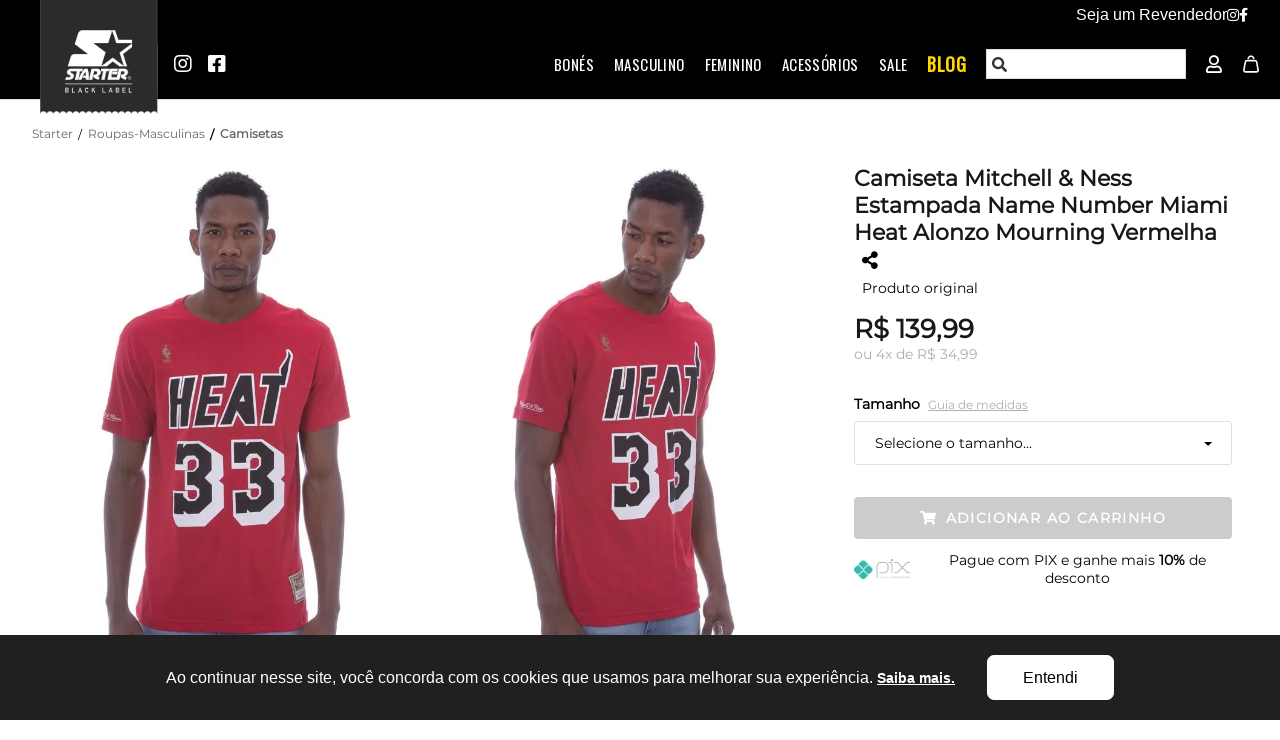

--- FILE ---
content_type: text/html; charset=utf-8
request_url: https://www.starterbr.com.br/camiseta-mitchell---ness-estampada-name-number-miami-heat-alonzo-mourning-vermelha-mitcamm04v0k1/p
body_size: 25447
content:
<!DOCTYPE html PUBLIC "-//W3C//DTD XHTML 1.0 Transitional//EN" "http://www.w3.org/TR/xhtml1/DTD/xhtml1-transitional.dtd">
<html xmlns="http://www.w3.org/1999/xhtml" xmlns:vtex="http://www.vtex.com.br/2009/vtex-common" xmlns:vtex.cmc="http://www.vtex.com.br/2009/vtex-commerce">
  <head prefix="og: http://ogp.me/ns# fb: http://ogp.me/ns/fb# product: http://ogp.me/ns/product#"><meta name="language" content="pt-BR" />
<meta name="country" content="BRA" />
<meta name="currency" content="R$" />
<!-- Common Meta Tags -->
<meta http-equiv="Content-Type" content="text/html; charset=utf-8">
<meta http-equiv="X-UA-Compatible" content="ie=edge">
<meta name="viewport" content="width=device-width, initial-scale=1, maximum-scale=3.0, user-scalable=1" />
<meta name="robots" content="index, follow" />

<!-- General Main Meta Tags -->
<link rel="icon" type="image/png" href="https://estyle.vteximg.com.br/arquivos/starter_favicon.ico?v=637191272789170000" />

<!-- Google / Search Engine Extra Meta Tags -->
<meta itemprop="image" content="https://estyle.vteximg.com.br/arquivos/starter-logo-grande.jpg">

<!-- General Open Graph (Facebook/Whatsapp/Instagram) Meta Tags -->
<meta property="og:type" content="website">
<meta property="og:site_name" content="Starter">
<meta property="og:locale" content="pt_BR">
<meta property="og:image" content="https://estyle.vteximg.com.br/arquivos/starter-logo-grande.jpg">

<!-- General Twitter Meta Tags -->
<meta name="twitter:card" value="summary">
<meta name="twitter:image" content="https://estyle.vteximg.com.br/arquivos/starter-logo-grande.jpg">
<!-- ATENÇÃO, esse erro prejudica a performance do seu site, o conteudo de nome asd não foi renderizado por nao ser um XDocument válido, erro: - The 'meta' start tag on line 21 position 2 does not match the end tag of 'html'. Line 22, position 3.--><meta http-equiv="Content-Type" content="text/html;charset=utf-8" />
<meta name="description" content="A Camiseta Mitchell & Ness é a escolha perfeita para os fãs de esporte e que curtem se vestir de um jeito mais despojado. Com design moderno e ótimo c" />
<meta name="Abstract" content="Camiseta Mitchell & Ness Estampada Name Number Miami Heat Alonzo Mourning Vermelha" />
<meta name="author" content="eStyle" />
<meta name="copyright" content="eStyle" />
<meta name="vtex-version" content="1.0.0.0" />
<meta http-equiv="pragma" content="no-cache" />
<title>Camiseta Mitchell & Ness Estampada Name Number Miami Heat Alonzo Mourning Vermelha - Starter</title><script type="text/javascript" language="javascript">var jscheckoutUrl = 'https://www.starterbr.com.br/checkout/#/cart';var jscheckoutAddUrl = 'https://www.starterbr.com.br/checkout/cart/add';var jscheckoutGiftListId = '';var jsnomeSite = 'projetoinfluencer';var jsnomeLoja = 'starter';var jssalesChannel = '3';var defaultStoreCurrency = 'R$';var localeInfo = {"CountryCode":"BRA","CultureCode":"pt-BR","CurrencyLocale":{"RegionDisplayName":"Brazil","RegionName":"BR","RegionNativeName":"Brasil","TwoLetterIsoRegionName":"BR","CurrencyEnglishName":"Brazilian Real","CurrencyNativeName":"Real","CurrencySymbol":"R$","ISOCurrencySymbol":"BRL","Locale":1046,"Format":{"CurrencyDecimalDigits":2,"CurrencyDecimalSeparator":",","CurrencyGroupSeparator":".","CurrencyGroupSize":3,"StartsWithCurrencySymbol":true},"FlagUrl":"http://www.geonames.org/flags/x/br.gif"}};</script> 
<script type="text/javascript" language="javascript">vtxctx = {"skus":"88985;88986;88987;88988","searchTerm":"","categoryId":"16","categoryName":"Camisetas","departmentyId":"3","departmentName":"Roupas-Masculinas","isOrder":"0","isCheck":"0","isCart":"0","actionType":"","actionValue":"","login":null,"url":"www.starterbr.com.br","transurl":"www.starterbr.com.br"};</script> 
<script language="javascript" src="https://io.vtex.com.br/front-libs/jquery/1.8.3/jquery-1.8.3.min.js?v=1.0.0.0"   type="text/javascript"></script>
<script language="javascript" src="https://projetoinfluencer.vteximg.com.br/scripts/swfobject.js?v=1.0.0.0"   type="text/javascript"></script>
<script language="javascript" src="https://projetoinfluencer.vteximg.com.br/scripts/vtex.ajax.wait.js?v=1.0.0.0"   type="text/javascript"></script>
<script language="javascript" src="https://projetoinfluencer.vteximg.com.br/scripts/vtex.common.js?v=1.0.0.0"   type="text/javascript"></script>
<script language="javascript" src="https://vtex.vtexassets.com/_v/public/assets/v1/npm/@vtex/render-extension-loader@0.1.6/lib/render-extension-loader.js?v=1.0.0.0"   type="text/javascript"></script>
<script language="javascript" src="https://io.vtex.com.br/rc/rc.js?v=1.0.0.0"   type="text/javascript"></script>
<script language="javascript" src="https://activity-flow.vtex.com/af/af.js?v=1.0.0.0"   type="text/javascript"></script>
<script language="javascript" src="https://projetoinfluencer.vteximg.com.br/scripts/vtex.tagmanager.helper.js?v=1.0.0.0"   type="text/javascript"></script>
<script language="javascript" src="https://io.vtex.com.br/portal-ui/v1.21.0/scripts/vtex-events-all.min.js?v=1.0.0.0"   type="text/javascript"></script>
<script language="javascript" src="https://io.vtex.com.br/portal-ui/v1.21.0/scripts/vtex-analytics.js?v=1.0.0.0"   type="text/javascript"></script>
<script language="javascript" src="https://io.vtex.com.br/front-libs/front-i18n/0.7.2/vtex-i18n.min.js?v=1.0.0.0"   type="text/javascript"></script>
<script language="javascript" src="https://io.vtex.com.br/front-libs/front-utils/3.0.8/underscore-extensions.js?v=1.0.0.0"   type="text/javascript"></script>
<script language="javascript" src="https://projetoinfluencer.vteximg.com.br/scripts/currency-format.min.js?v=1.0.0.0"   type="text/javascript"></script>
<script language="javascript" src="https://io.vtex.com.br/front-libs/dustjs-linkedin/2.3.5/dust-core-2.3.5.min.js?v=1.0.0.0"   type="text/javascript"></script>
<script language="javascript" src="https://io.vtex.com.br/portal-plugins/2.9.13/js/catalog-sdk.min.js?v=1.0.0.0"   type="text/javascript"></script>
<script language="javascript" src="https://io.vtex.com.br/vtex.js/v2.13.1/vtex.min.js?v=1.0.0.0"   type="text/javascript"></script>
<script language="javascript" src="https://projetoinfluencer.vteximg.com.br/scripts/jquery.jqzoom-core.js?v=1.0.0.0"   type="text/javascript"></script>
<script language="javascript" src="https://io.vtex.com.br/portal-plugins/2.9.13/js/portal-price-with-template2.min.js?v=1.0.0.0"   type="text/javascript"></script>
<script language="javascript" src="https://io.vtex.com.br/portal-plugins/2.9.13/js/portal-sku-selector-with-template-v2.min.js?v=1.0.0.0"   type="text/javascript"></script>
<script language="javascript" src="https://io.vtex.com.br/portal-plugins/2.9.13/js/portal-buy-button-v2.1.min.js?v=1.0.0.0"   type="text/javascript"></script>
<script language="javascript" src="https://io.vtex.com.br/portal-plugins/2.9.13/js/portal-notify-me-with-template.min.js?v=1.0.0.0"   type="text/javascript"></script>
<script language="javascript" src="https://io.vtex.com.br/portal-plugins/2.9.13/js/portal-template-as-modal.min.js?v=1.0.0.0"   type="text/javascript"></script>
<script language="javascript" src="https://projetoinfluencer.vteximg.com.br/scripts/vtex.cookie.js?v=1.0.0.0"   type="text/javascript"></script>
<script language="javascript" src="https://projetoinfluencer.vteximg.com.br/scripts/jquery.pager.js?v=1.0.0.0"   type="text/javascript"></script>
<link rel="stylesheet" type="text/css" href="https://estyle.vteximg.com.br/arquivos/bootstrap.min.css?v=635827719507000000" /><link rel="stylesheet" type="text/css" href="https://estyle.vteximg.com.br/arquivos/footer.css?v=637117836655630000" /><link rel="stylesheet" type="text/css" href="https://estyle.vteximg.com.br/arquivos/util.min.css?v=637002937542300000" /><link rel="stylesheet" type="text/css" href="https://estyle.vteximg.com.br/arquivos/mainsophia.css?v=637519551974970000" /><link rel="stylesheet" type="text/css" href="https://estyle.vteximg.com.br/arquivos/fa_5_7_2_all.css?v=637193199564470000" /><link rel="stylesheet" type="text/css" href="https://estyle.vteximg.com.br/arquivos/slick.min.css?v=637002937526800000" /><link rel="stylesheet" type="text/css" href="https://estyle.vteximg.com.br/arquivos/kibe_dropdown.css?v=637519552056000000" /><link rel="stylesheet" type="text/css" href="https://estyle.vteximg.com.br/arquivos/catalogRow.css?v=637975944086700000" /><link rel="stylesheet" type="text/css" href="https://estyle.vteximg.com.br/arquivos/product.css?v=638300618067870000" /><script>
    console.log('commonStyles2 23/10 11h51');
</script><style type="text/css">
	/* cyrillic-ext */
	@font-face {
	  font-family: 'Roboto Mono';
	  font-style: normal;
	  font-weight: 400;
	  src: local('Roboto Mono'), local('RobotoMono-Regular'), url(https://fonts.gstatic.com/s/robotomono/v7/L0x5DF4xlVMF-BfR8bXMIjhGq3-cXbKDO1w.woff2) format('woff2');
	  unicode-range: U+0460-052F, U+1C80-1C88, U+20B4, U+2DE0-2DFF, U+A640-A69F, U+FE2E-FE2F;
	}
	/* cyrillic */
	@font-face {
	  font-family: 'Roboto Mono';
	  font-style: normal;
	  font-weight: 400;
	  src: local('Roboto Mono'), local('RobotoMono-Regular'), url(https://fonts.gstatic.com/s/robotomono/v7/L0x5DF4xlVMF-BfR8bXMIjhPq3-cXbKDO1w.woff2) format('woff2');
	  unicode-range: U+0400-045F, U+0490-0491, U+04B0-04B1, U+2116;
	}
	/* greek-ext */
	@font-face {
	  font-family: 'Roboto Mono';
	  font-style: normal;
	  font-weight: 400;
	  src: local('Roboto Mono'), local('RobotoMono-Regular'), url(https://fonts.gstatic.com/s/robotomono/v7/L0x5DF4xlVMF-BfR8bXMIjhHq3-cXbKDO1w.woff2) format('woff2');
	  unicode-range: U+1F00-1FFF;
	}
	/* greek */
	@font-face {
	  font-family: 'Roboto Mono';
	  font-style: normal;
	  font-weight: 400;
	  src: local('Roboto Mono'), local('RobotoMono-Regular'), url(https://fonts.gstatic.com/s/robotomono/v7/L0x5DF4xlVMF-BfR8bXMIjhIq3-cXbKDO1w.woff2) format('woff2');
	  unicode-range: U+0370-03FF;
	}
	/* vietnamese */
	@font-face {
	  font-family: 'Roboto Mono';
	  font-style: normal;
	  font-weight: 400;
	  src: local('Roboto Mono'), local('RobotoMono-Regular'), url(https://fonts.gstatic.com/s/robotomono/v7/L0x5DF4xlVMF-BfR8bXMIjhEq3-cXbKDO1w.woff2) format('woff2');
	  unicode-range: U+0102-0103, U+0110-0111, U+1EA0-1EF9, U+20AB;
	}
	/* latin-ext */
	@font-face {
	  font-family: 'Roboto Mono';
	  font-style: normal;
	  font-weight: 400;
	  src: local('Roboto Mono'), local('RobotoMono-Regular'), url(https://fonts.gstatic.com/s/robotomono/v7/L0x5DF4xlVMF-BfR8bXMIjhFq3-cXbKDO1w.woff2) format('woff2');
	  unicode-range: U+0100-024F, U+0259, U+1E00-1EFF, U+2020, U+20A0-20AB, U+20AD-20CF, U+2113, U+2C60-2C7F, U+A720-A7FF;
	}
	/* latin */
	@font-face {
	  font-family: 'Roboto Mono';
	  font-style: normal;
	  font-weight: 400;
	  src: local('Roboto Mono'), local('RobotoMono-Regular'), url(https://fonts.gstatic.com/s/robotomono/v7/L0x5DF4xlVMF-BfR8bXMIjhLq3-cXbKD.woff2) format('woff2');
	  unicode-range: U+0000-00FF, U+0131, U+0152-0153, U+02BB-02BC, U+02C6, U+02DA, U+02DC, U+2000-206F, U+2074, U+20AC, U+2122, U+2191, U+2193, U+2212, U+2215, U+FEFF, U+FFFD;
	}
</style><style type="text/css">
	/* cyrillic-ext */
	@font-face {
	  font-family: 'Roboto';
	  font-style: normal;
	  font-weight: 400;
	  src: local('Roboto'), local('Roboto-Regular'), url(https://fonts.gstatic.com/s/roboto/v20/KFOmCnqEu92Fr1Mu72xKKTU1Kvnz.woff2) format('woff2');
	  unicode-range: U+0460-052F, U+1C80-1C88, U+20B4, U+2DE0-2DFF, U+A640-A69F, U+FE2E-FE2F;
	}
	/* cyrillic */
	@font-face {
	  font-family: 'Roboto';
	  font-style: normal;
	  font-weight: 400;
	  src: local('Roboto'), local('Roboto-Regular'), url(https://fonts.gstatic.com/s/roboto/v20/KFOmCnqEu92Fr1Mu5mxKKTU1Kvnz.woff2) format('woff2');
	  unicode-range: U+0400-045F, U+0490-0491, U+04B0-04B1, U+2116;
	}
	/* greek-ext */
	@font-face {
	  font-family: 'Roboto';
	  font-style: normal;
	  font-weight: 400;
	  src: local('Roboto'), local('Roboto-Regular'), url(https://fonts.gstatic.com/s/roboto/v20/KFOmCnqEu92Fr1Mu7mxKKTU1Kvnz.woff2) format('woff2');
	  unicode-range: U+1F00-1FFF;
	}
	/* greek */
	@font-face {
	  font-family: 'Roboto';
	  font-style: normal;
	  font-weight: 400;
	  src: local('Roboto'), local('Roboto-Regular'), url(https://fonts.gstatic.com/s/roboto/v20/KFOmCnqEu92Fr1Mu4WxKKTU1Kvnz.woff2) format('woff2');
	  unicode-range: U+0370-03FF;
	}
	/* vietnamese */
	@font-face {
	  font-family: 'Roboto';
	  font-style: normal;
	  font-weight: 400;
	  src: local('Roboto'), local('Roboto-Regular'), url(https://fonts.gstatic.com/s/roboto/v20/KFOmCnqEu92Fr1Mu7WxKKTU1Kvnz.woff2) format('woff2');
	  unicode-range: U+0102-0103, U+0110-0111, U+1EA0-1EF9, U+20AB;
	}
	/* latin-ext */
	@font-face {
	  font-family: 'Roboto';
	  font-style: normal;
	  font-weight: 400;
	  src: local('Roboto'), local('Roboto-Regular'), url(https://fonts.gstatic.com/s/roboto/v20/KFOmCnqEu92Fr1Mu7GxKKTU1Kvnz.woff2) format('woff2');
	  unicode-range: U+0100-024F, U+0259, U+1E00-1EFF, U+2020, U+20A0-20AB, U+20AD-20CF, U+2113, U+2C60-2C7F, U+A720-A7FF;
	}
	/* latin */
	@font-face {
	  font-family: 'Roboto';
	  font-style: normal;
	  font-weight: 400;
	  src: local('Roboto'), local('Roboto-Regular'), url(https://fonts.gstatic.com/s/roboto/v20/KFOmCnqEu92Fr1Mu4mxKKTU1Kg.woff2) format('woff2');
	  unicode-range: U+0000-00FF, U+0131, U+0152-0153, U+02BB-02BC, U+02C6, U+02DA, U+02DC, U+2000-206F, U+2074, U+20AC, U+2122, U+2191, U+2193, U+2212, U+2215, U+FEFF, U+FFFD;
	}
</style>
  <link href="https://estyle.vteximg.com.br/arquivos/starter-product.css?v=637981099556800000" rel="stylesheet" type="text/css" />
<script language="javascript">var ___scriptPathTransac = '';</script><script language="javascript">var ___scriptPath = '';</script>
<!-- Start - WebAnalyticsViewPart -->
<script> var defaultUtmFromFolder = '';</script>
<!-- CommerceContext.Current.VirtualFolder.Name: @produto@ -->

<script>
vtex.events.addData({"pageCategory":"Product","pageDepartment":"Roupas-Masculinas","pageUrl":"http://www.starterbr.com.br/camiseta-mitchell---ness-estampada-name-number-miami-heat-alonzo-mourning-vermelha-mitcamm04v0k1/p","pageTitle":"Camiseta Mitchell & Ness Estampada Name Number Miami Heat Alonzo Mourning Vermelha - Starter","skuStockOutFromShelf":[],"skuStockOutFromProductDetail":["88986","88987","88988"],"shelfProductIds":["22122","21967","21620","21458","21099","20858","2816","203719725","21101","20501"],"accountName":"starter","pageFacets":[],"productId":"10701","productReferenceId":"MITCAMM04V0K1","productEans":["7909235165238","7909235165269","7909235165252","7909235165245"],"skuStocks":{"88985":10,"88986":0,"88987":0,"88988":0},"productName":"Camiseta Mitchell & Ness Estampada Name Number Miami Heat Alonzo Mourning Vermelha","productBrandId":2000922,"productBrandName":"Mitchell & Ness","productDepartmentId":3,"productDepartmentName":"Roupas-Masculinas","productCategoryId":16,"productCategoryName":"Camisetas","productListPriceFrom":"139.99","productListPriceTo":"139.99","productPriceFrom":"139.99","productPriceTo":"139.99","sellerId":"1","sellerIds":"1"});
</script>

<script>
(function(w,d,s,l,i){w[l]=w[l]||[];w[l].push({'gtm.start':
                            new Date().getTime(),event:'gtm.js'});var f=d.getElementsByTagName(s)[0],
                            j=d.createElement(s),dl=l!='dataLayer'?'&l='+l:'';j.async=true;j.src=
                            '//www.googletagmanager.com/gtm.js?id='+i+dl;f.parentNode.insertBefore(j,f);
                            })(window,document,'script','dataLayer','GTM-57SC25F');
</script>

<script>
var helper = new vtexTagManagerHelper('productView'); helper.init();
</script>

<!-- End - WebAnalyticsViewPart -->
<link rel="canonical" href="https://www.starterbr.com.br/camiseta-mitchell---ness-estampada-name-number-miami-heat-alonzo-mourning-vermelha-mitcamm04v0k1/p" /><script>var skuJson_0 = {"productId":10701,"name":"Camiseta Mitchell & Ness Estampada Name Number Miami Heat Alonzo Mourning Vermelha","salesChannel":"3","available":true,"displayMode":"especificacao","dimensions":["Tamanho","is_visible"],"dimensionsInputType":{"Tamanho":"Combo","is_visible":"Radio"},"dimensionsMap":{"Tamanho":["M","P","G","GG"],"is_visible":["yes"]},"skus":[{"sku":88985,"skuname":"Camiseta Mitchell & Ness Estampada Name Number Miami Heat Alonzo Mourning Vermelha - G","dimensions":{"Tamanho":"G","is_visible":"yes"},"available":true,"availablequantity":10,"cacheVersionUsedToCallCheckout":"_","listPriceFormated":"R$ 0,00","fullSellingPrice":"R$ 139,99","listPrice":0,"taxFormated":"R$ 0,00","taxAsInt":0,"bestPriceFormated":"R$ 139,99","bestPrice":13999,"spotPrice":13999,"priceToken":"eyJhbGciOiJFUzI1NiIsImtpZCI6ImFkOGQyOTI3LThkNTYtNDNmNC1hMWFiLTg5MzVmMTZmZDdmNyIsInR5cCI6IkpXVCJ9.[base64].2qea-L5LOLFOG_Xq9D7qjcI64ZN0osp3JJYwnZVsZk1Y7Yh31hui2TDJ8fHVTBmrnniK_LPkjlSRnSsaqckdhA","installments":4,"installmentsValue":3499,"installmentsInsterestRate":0,"image":"https://projetoinfluencer.vteximg.com.br/arquivos/ids/7085433-640-960/Camiseta-Mitchell---Ness-Estampada-Name-Number-Miami-Heat-Alonzo-Mourning-Vermelha.jpg?v=638974530596530000","sellerId":"1","seller":"Meireles & Moreira Consulting e Tecnologia LTDA","measures":{"cubicweight":0.0000,"height":2.0000,"length":20.0000,"weight":150.0000,"width":15.0000},"unitMultiplier":1.0000,"rewardValue":0},{"sku":88986,"skuname":"Camiseta Mitchell & Ness Estampada Name Number Miami Heat Alonzo Mourning Vermelha - GG","dimensions":{"Tamanho":"GG","is_visible":"yes"},"available":false,"availablequantity":0,"cacheVersionUsedToCallCheckout":null,"listPriceFormated":"R$ 0,00","fullSellingPrice":"R$ 9.999.876,00","listPrice":0,"taxFormated":"R$ 0,00","taxAsInt":0,"bestPriceFormated":"R$ 9.999.876,00","bestPrice":999987600,"spotPrice":999987600,"priceToken":null,"installments":0,"installmentsValue":0,"installmentsInsterestRate":null,"image":"https://projetoinfluencer.vteximg.com.br/arquivos/ids/7085433-640-960/Camiseta-Mitchell---Ness-Estampada-Name-Number-Miami-Heat-Alonzo-Mourning-Vermelha.jpg?v=638974530596530000","sellerId":"1","seller":"Meireles & Moreira Consulting e Tecnologia LTDA","measures":{"cubicweight":0.0000,"height":2.0000,"length":20.0000,"weight":150.0000,"width":15.0000},"unitMultiplier":1.0000,"rewardValue":0},{"sku":88987,"skuname":"Camiseta Mitchell & Ness Estampada Name Number Miami Heat Alonzo Mourning Vermelha - M","dimensions":{"Tamanho":"M","is_visible":"yes"},"available":false,"availablequantity":0,"cacheVersionUsedToCallCheckout":null,"listPriceFormated":"R$ 0,00","fullSellingPrice":"R$ 9.999.876,00","listPrice":0,"taxFormated":"R$ 0,00","taxAsInt":0,"bestPriceFormated":"R$ 9.999.876,00","bestPrice":999987600,"spotPrice":999987600,"priceToken":null,"installments":0,"installmentsValue":0,"installmentsInsterestRate":null,"image":"https://projetoinfluencer.vteximg.com.br/arquivos/ids/7085433-640-960/Camiseta-Mitchell---Ness-Estampada-Name-Number-Miami-Heat-Alonzo-Mourning-Vermelha.jpg?v=638974530596530000","sellerId":"1","seller":"Meireles & Moreira Consulting e Tecnologia LTDA","measures":{"cubicweight":0.0000,"height":2.0000,"length":20.0000,"weight":150.0000,"width":15.0000},"unitMultiplier":1.0000,"rewardValue":0},{"sku":88988,"skuname":"Camiseta Mitchell & Ness Estampada Name Number Miami Heat Alonzo Mourning Vermelha - P","dimensions":{"Tamanho":"P","is_visible":"yes"},"available":false,"availablequantity":0,"cacheVersionUsedToCallCheckout":null,"listPriceFormated":"R$ 0,00","fullSellingPrice":"R$ 9.999.876,00","listPrice":0,"taxFormated":"R$ 0,00","taxAsInt":0,"bestPriceFormated":"R$ 9.999.876,00","bestPrice":999987600,"spotPrice":999987600,"priceToken":null,"installments":0,"installmentsValue":0,"installmentsInsterestRate":null,"image":"https://projetoinfluencer.vteximg.com.br/arquivos/ids/7085433-640-960/Camiseta-Mitchell---Ness-Estampada-Name-Number-Miami-Heat-Alonzo-Mourning-Vermelha.jpg?v=638974530596530000","sellerId":"1","seller":"Meireles & Moreira Consulting e Tecnologia LTDA","measures":{"cubicweight":0.0000,"height":2.0000,"length":20.0000,"weight":150.0000,"width":15.0000},"unitMultiplier":1.0000,"rewardValue":0}]};CATALOG_SDK.setProductWithVariationsCache(skuJson_0.productId, skuJson_0); var skuJson = skuJson_0;</script></head>
  <body class="produto"><div class="ajax-content-loader" rel="/no-cache/callcenter/disclaimer"></div><script>
		console.log('* common-product.html 05/04 23:36');
	</script><header class="header1">
    <script>
        console.log('starter-header 20/12 00:00');
    </script>
    <style type="text/css">
        /* cyrillic-ext */
        @font-face {
        font-family: 'Montserrat';
        font-style: normal;
        font-weight: 400;
        src: local('Montserrat Regular'), local('Montserrat-Regular'), url(https://fonts.gstatic.com/s/montserrat/v14/JTUSjIg1_i6t8kCHKm459WRhyyTh89ZNpQ.woff2) format('woff2');
        unicode-range: U 0460-052F, U 1C80-1C88, U 20B4, U 2DE0-2DFF, U A640-A69F, U FE2E-FE2F;
        }
        /* cyrillic */
        @font-face {
        font-family: 'Montserrat';
        font-style: normal;
        font-weight: 400;
        src: local('Montserrat Regular'), local('Montserrat-Regular'), url(https://fonts.gstatic.com/s/montserrat/v14/JTUSjIg1_i6t8kCHKm459W1hyyTh89ZNpQ.woff2) format('woff2');
        unicode-range: U 0400-045F, U 0490-0491, U 04B0-04B1, U 2116;
        }
        /* vietnamese */
        @font-face {
        font-family: 'Montserrat';
        font-style: normal;
        font-weight: 400;
        src: local('Montserrat Regular'), local('Montserrat-Regular'), url(https://fonts.gstatic.com/s/montserrat/v14/JTUSjIg1_i6t8kCHKm459WZhyyTh89ZNpQ.woff2) format('woff2');
        unicode-range: U 0102-0103, U 0110-0111, U 1EA0-1EF9, U 20AB;
        }
        /* latin-ext */
        @font-face {
        font-family: 'Montserrat';
        font-style: normal;
        font-weight: 400;
        src: local('Montserrat Regular'), local('Montserrat-Regular'), url(https://fonts.gstatic.com/s/montserrat/v14/JTUSjIg1_i6t8kCHKm459WdhyyTh89ZNpQ.woff2) format('woff2');
        unicode-range: U 0100-024F, U 0259, U 1E00-1EFF, U 2020, U 20A0-20AB, U 20AD-20CF, U 2113, U 2C60-2C7F, U A720-A7FF;
        }
        /* latin */
        @font-face {
        font-family: 'Montserrat';
        font-style: normal;
        font-weight: 400;
        src: local('Montserrat Regular'), local('Montserrat-Regular'), url(https://fonts.gstatic.com/s/montserrat/v14/JTUSjIg1_i6t8kCHKm459WlhyyTh89Y.woff2) format('woff2');
        unicode-range: U 0000-00FF, U 0131, U 0152-0153, U 02BB-02BC, U 02C6, U 02DA, U 02DC, U 2000-206F, U 2074, U 20AC, U 2122, U 2191, U 2193, U 2212, U 2215, U FEFF, U FFFD;
        }
        .alerta {
        color: red;
        background: pink;
        text-align: center;
        }
    </style>
    <link rel="stylesheet" type="text/css" href="https://estyle.vteximg.com.br/arquivos/urbane-toast-popup.css?v=637975944168200000" />
    <link rel="stylesheet" type="text/css" href="https://estyle.vteximg.com.br/arquivos/header.css?v=638013163970770000" />
    <link rel="stylesheet" type="text/css" href="https://estyle.vteximg.com.br/arquivos/starter_common.css?v=638374264866300000" />

    <!-- Header desktop -->
    <div class="urbane-container-menu-header">
        
			<div class="desktop retailer-wrapper">
	<div>
		<a href="https://www.compreroupasporatacado.com.br/revenda-atacado-starter/?utm_source=ecommerce&utm_medium=menu_superior&utm_campaign=starter_cpra">
			<h3 class="">Seja um Revendedor</h3>
		</a>
		
			<a href="https://www.instagram.com/starterbr/" >
				<i class="fab fa-instagram"></i>
			</a>
		
			<a href=https://www.facebook.com/StarterBrasil/>
			<i class="fab fa-facebook-f"></i>
		</a>
		
		
	</div>

</div>
		
		
        <section class="firstmenu">
            <div class="topbar firstmenu">
                <span class="topbar-child1">
                    <span>
                        <span class="desktop"></span>
                        <span class="mobile" style="font-size: 10px;"></span>
                    </span>
                </span>
            </div>

            <div class="wrap_header firstmenu urban_second_bar clearfix">
                <div class="logo_section">
                    <a href="/" class="urban_logo">
                        <img src="https://estyle.vteximg.com.br/arquivos/starter_logo_transparente.png?v=637193678775200000" alt="IMG-LOGO" />
                    </a>
                </div>

                <div class="social_links">
                    <a href="https://www.instagram.com/starterbr/" target="_blank">
                        <i class="fab fa-instagram"></i>
                    </a>
                    <a href="https://www.facebook.com/StarterBrasil/" target="_blank">
                        <i class="fab fa-facebook-square"></i>
                    </a>
                </div>

                <div class="header-icons">
                    <div class="search_desk busca js-search-bar">
                        <svg aria-hidden="true" focusable="false" data-prefix="fas" data-icon="search" class="svg-inline--fa fa-search fa-w-16" role="img" xmlns="http://www.w3.org/2000/svg" viewBox="0 0 512 512">
                            <path fill="currentColor" d="M505 442.7L405.3 343c-4.5-4.5-10.6-7-17-7H372c27.6-35.3 44-79.7 44-128C416 93.1 322.9 0 208 0S0 93.1 0 208s93.1 208 208 208c48.3 0 92.7-16.4 128-44v16.3c0 6.4 2.5 12.5 7 17l99.7 99.7c9.4 9.4 24.6 9.4 33.9 0l28.3-28.3c9.4-9.4 9.4-24.6.1-34zM208 336c-70.7 0-128-57.2-128-128 0-70.7 57.2-128 128-128 70.7 0 128 57.2 128 128 0 70.7-57.2 128-128 128z"></path>
                        </svg>
                        <input class="fulltext-search-box" type="text" />
                    </div>
                    <a href="/account/accountStart" class="header-wrapicon1 dis-block logado" id='minhaconta'>
                        <span class="myacc"><i class="far fa-user"></i></span>
                    </a>
                    <div class="header-wrapicon2">
                        <svg id="bagpath" class="header-icon1 js-show-header-dropdown" viewBox="0 0 16 16" fill="currentColor">
                            <g fill="none" fill-rule="evenodd" stroke-width="1.4">
                                <path stroke-linejoin="round" d="M4.733 5h6.534c.43 0 .656.037.899.147.23.105.423.264.57.47.155.218.234.433.315.856l1.305 6.742A1.5 1.5 0 0 1 12.884 15H3.116a1.5 1.5 0 0 1-1.472-1.785l1.304-6.742c.082-.423.161-.638.316-.855.146-.207.34-.366.57-.47.243-.111.47-.148.9-.148z"></path>
                                <path stroke-linecap="round" d="M10.5 3.004C10.074 1.668 9.24 1 7.999 1 6.757 1 5.924 1.668 5.5 3.004"></path>
                            </g>
                        </svg>
                        <span class="header-icons-noti aion_cart_item_amount" style="display: none;"></span>
                    </div>
                </div>

                <ul class="main_menu">
                    <li>
                        <a class="linethrough" href="/busca?fq=C:152#fq=specificationFilter_53:Acessórios-Boné">Bonés</a>
                        <div class="sub_menu">
                            <a href="/campanha/starter_bones_aba_reta">Aba Reta</a>
                            <a href="/campanha/starter_bones_aba_curva">Aba Curva</a>
                        </div>
                    </li>
                    <li>
                        <a class="linethrough" href="/busca?fq=C:152#fq=specificationFilter_25:Masculino">Masculino</a>
                        <div class="sub_menu">
                            <a href="/busca?fq=C:152#fq=specificationFilter_53:Roupas-Camiseta">Camisetas</a>
                            <a href="/busca?fq=C:152#fq=specificationFilter_53:Roupas-Regata">Regatas</a>
                            <a href="/busca?fq=C:152#fq=specificationFilter_53:Roupas-Camisa">Camisas</a>

                            <a href="/busca?fq=C:152#fq=specificationFilter_53:Roupas-Bermuda">Bermudas</a>
                            <a href="/busca?fq=C:152#fq=specificationFilter_53:Roupas-Jaqueta">Jaquetas</a>
                            <a href="/busca?fq=C:152#fq=specificationFilter_53:Roupas-Moletom">Moletons</a>
                            <a href="/busca?fq=C:152#fq=specificationFilter_53:Roupas-Calça">Calças</a>
                            <a href="/campanha/chinelos">Chinelos</a>
                            <a href="/campanha/starter_categoria_meias">Meias</a>
                            <a href="/campanha/mochila">Mochila</a>
                        </div>
                    </li>
                    <li>
                        <a class="linethrough" href="/campanha/starter_categoria_feminino">Feminino</a>
                    </li>

                    <li>
                        <a class="linethrough" href="/campanha/acessorios_starter">Acessórios</a>
                    </li>
                    <li>
                        <a class="linethrough" href="/campanha/starter_sale">Sale</a>
                    </li>
                    <!--aion_start|menu_campaign_list_desk
                    <li>
                        <a >Campanhas</a>
                        <div class="sub_menu js-active-campaign">
                            <a href="/campanha/5_camisetas_starter_por_149">5 Camisetas por R$ 149</a>
                            <a href="/campanha/3_bones_por_149_starterbr">3 Bonés por R$ 149</a>
                            <a href="/campanha/2_bones_por_89">2 Bonés por R$ 89</a>
                        </div>
                    </li>
                    aion_end|menu_campaign_list_desk-->
                    <li>
                        <a class="linethrough" href="https://blog.starterbr.com.br"><b><span style="color:#ffd700;font-size: 18px;">Blog</span></b></a>
                    </li>
                </ul>

                <div class="side_menu">
                    <div class="close-cart-desk">
                        <span>
                            <i class="fas fa-chevron-right"></i>
                        </span>
                    </div>

                    <div class="cart aion_cart">
    <div style="display:none;" class="alerta aion_cart_add_error">Não há mais estoque deste produto :(</div>
    <div class="sacola aion_cart_items">
        <div class="loading aion_cart_loading">
            <img data-src="https://estyle.vteximg.com.br/arquivos/loading.gif?v=0" class="lazyload" />
        </div>

        <div style="display:none;" class="carrinhoVazio aion_cart_empty_cart">Sua sacola está vazia =/</div>

        <div class="item aion_cart_item_template">
            <a class="aion_cart_item_link" href="">
                <img class="aion_cart_item_img_300-450" src=""/>
            </a>
            <div class="carac">
                <h6 class="cart-title aion_cart_item_product_name">
                </h6>
                <div class="specs">
                    Tamanho: <span class="aion_cart_item_spec_size"></span>
                </div>
                <div class="cart-actions">
                    <div class="form-quantidade">
                        <form>
                            <label for="field-number" class="form__label">Qtd: </label>
                            <a href="#" class="minus remove-product-cart aion_cart_item_remove_1">
                                <svg viewBox="0 0 42 42" style="width: 35%;"><rect y="19" width="42" height="4"></rect></svg>
                            </a>
                            <div class="form__row">
                                <div class="form__controls">
                                    <input type="text" class="field aion_cart_item_quantity" name="field-number" disabled="" value=""/>
                                </div>
                            </div>
                            <a href="#" class="plus aion_cart_item_add_1">
                                <svg viewBox="0 0 42 42" style="width: 45%;"><polygon points="42,20 22,20 22,0 20,0 20,20 0,20 0,22 20,22 20,42 22,42 22,22 42,22 "></polygon></svg>
                            </a>
                        </form>
                    </div>
                    <div class="remove-all-from-cart aion_cart_item_remove_all">
                        <svg viewBox="4 4 16 16"><path fill="currentColor" d="M12.707 12l5.146-5.146a.5.5 0 0 0-.707-.707L12 11.293 6.854 6.146a.5.5 0 0 0-.707.707L11.293 12l-5.146 5.146a.5.5 0 0 0 .707.708L12 12.707l5.146 5.146a.5.5 0 1 0 .708-.706L12.707 12z"></path></svg>
                    </div>
                </div>
                <div class="cart-price">
                    <span class="aion_cart_item_full_price initial_value"></span> 
                    <span class="aion_cart_item_final_price final_value"></span>
                </div>
            </div>
        </div>
    </div>

    <div class="total">
        <div class="flex-sb flex-m w-full p-r-8 p-l-8">
            <span class="p-r-15">Subtotal</span>
            <span class="cart_subtotal aion_cart_subtotal">0,00</span>
        </div>
        <div class="discount flex-sb flex-m w-full p-r-8 p-l-8">
            <span class="p-r-15">Descontos</span>
            <span class="aion_cart_discounts discount-value">0,00</span>
        </div>
        <div class="flex-sb flex-m w-full p-r-8 p-l-8">
            <span class="p-r-15">Cupom</span>
            <span class="aion_cart_calculated_coupon dis-none"></span>
            <input type="text" class="aion_cart_coupon_input" data-placeholder="BEMVINDO10" placeholder="BEMVINDO10"/>
        </div>
        <hr/>


        <div>
            <span>Total: <span class="cart_subtotal aion_cart_total">0,00</span></span>
        </div>
        <div class="checkout">
            <a href="/checkout#/email">
                <button type="button" class="btn btn-checkout aion_cart_checkout_button">Finalizar Compra
                    <i class="fas fa-chevron-right"></i>
                </button>
            </a>
        </div>
    </div>
</div>
                    
                </div>
            </div>
        </section>
    </div>
    <!-- Header Mobile -->
    <!-- Header Mobile -->
    <!-- Header Mobile -->
    <!-- Header Mobile -->
    <div class="wrap_header_mobile">
        <!-- Logo moblie -->
        <div class="memotop">
            <a href="/" class="logo-mobile">
                <img src="https://estyle.vteximg.com.br/arquivos/starter_logo_short.png?v=637195368114070000" alt="IMG-LOGO" />
            </a>
        </div>
        <!-- Button show menu -->
        <div id="memobo" class="memobo">
            <div class="header-icons-mobile">
                <div class="header-wrapicon2">
                    <svg width="20px" height="20px" fill="currentColor" viewBox="0 0 16 16">
                        <g fill="none" fill-rule="evenodd" stroke-width="1.4">
                            <path stroke-linejoin="round" d="M4.733 5h6.534c.43 0 .656.037.899.147.23.105.423.264.57.47.155.218.234.433.315.856l1.305 6.742A1.5 1.5 0 0 1 12.884 15H3.116a1.5 1.5 0 0 1-1.472-1.785l1.304-6.742c.082-.423.161-.638.316-.855.146-.207.34-.366.57-.47.243-.111.47-.148.9-.148z"></path>
                            <path stroke-linecap="round" d="M10.5 3.004C10.074 1.668 9.24 1 7.999 1 6.757 1 5.924 1.668 5.5 3.004"></path>
                        </g>
                    </svg>
                    <!-- Header cart noti -->
                    <span class="header-icons-noti aion_cart_item_amount" style="display: none;"></span>
                </div>
            </div>
            <div class="btn-show-menu">
                <!-- Header Icon mobile -->
                <div class="searchmobile">
                    <fieldset class="busca js-search-bar">
                        <input class="fulltext-search-box" type="text" />
                        <input type="button" value="Buscar" class="btn-buscar" />
                    </fieldset>
                </div>
            </div>
            <a  class="nav-trigger">
            <span></span>
            <span></span>
            <span></span>
            </a>
        </div>
        <div id="menu-mobile" class="side_menu">
            <div class="tabs sidemenu" style="background-color:white;">
                <div class="tabs__head">
                    <nav class="tabs__nav">
                        <ul>
                            <li style="padding-top: 0px; padding-bottom: 0px;">
                                <button class="gomenu menu" style="">
                                    <div class="flex-col">
                                        <span>
                                            <svg width="2em" height="1.5em" fill="currentColor" version="1.1" id="Lager_1" x="0" y="0" viewBox="3 3 18 18" xml:space="preserve" style="">
                                                <path d="M4.494 7h15.011a.5.5 0 0 0 .001-1H4.494a.5.5 0 0 0 0 1zm15.012 9H4.494a.5.5 0 0 0 0 1h15.011a.5.5 0 0 0 .001-1zm0-5H4.494a.5.5 0 0 0 0 1h15.011a.5.5 0 0 0 .001-1z"></path>
                                            </svg>
                                        </span>
                                        Menu
                                    </div>
                                </button>
                            </li>
                            <li style="padding-left: 0;display: block;">
                                <span style="float: left;padding: 4px 10px;cursor: pointer;" id="close-cart-mob">
                                <i class="fas fa-chevron-right" style="font-size: 20px;"></i>
                                </span>
                            </li>
                            <li style="justify-content: space-around; padding-top: 0px; padding-bottom: 0px;">
                                <button class="cart-link">
                                    <div class="header-wrapicon2">
                                        <svg id="bagpath" class="header-icon1 js-show-header-dropdown" viewBox="0 0 16 16" fill="currentColor">
                                            <g fill="none" fill-rule="evenodd" stroke-width=".8">
                                                <path stroke-linejoin="round" d="M4.733 5h6.534c.43 0 .656.037.899.147.23.105.423.264.57.47.155.218.234.433.315.856l1.305 6.742A1.5 1.5 0 0 1 12.884 15H3.116a1.5 1.5 0 0 1-1.472-1.785l1.304-6.742c.082-.423.161-.638.316-.855.146-.207.34-.366.57-.47.243-.111.47-.148.9-.148z"></path>
                                                <path stroke-linecap="round" d="M10.5 3.004C10.074 1.668 9.24 1 7.999 1 6.757 1 5.924 1.668 5.5 3.004"></path>
                                            </g>
                                        </svg>
                                        <span class="header-icons-noti aion_cart_item_amount" style="display: none;">0</span>
                                    </div>
                                </button>
                            </li>
                            <li>
                                <a href="/account/accountOrders">
                                <img src="https://estyle.vteximg.com.br/arquivos/avatar.png?v=636891229168470000" class="lazyload" style="height: 22px; width: 22px;" />
                                </a>
                                Minha Conta
                            </li>
                        </ul>
                    </nav>
                    <!-- /.tabs__nav -->
                </div>
                <!-- /.tabs__head -->
                <div id="bilu" class="tabs__body">

                    <div class="cart aion_cart">
    <div style="display:none;" class="alerta aion_cart_add_error">Não há mais estoque deste produto :(</div>
    <div class="sacola aion_cart_items">
        <div class="loading aion_cart_loading">
            <img data-src="https://estyle.vteximg.com.br/arquivos/loading.gif?v=0" class="lazyload" />
        </div>

        <div style="display:none;" class="carrinhoVazio aion_cart_empty_cart">Sua sacola está vazia =/</div>

        <div class="item aion_cart_item_template">
            <a class="aion_cart_item_link" href="">
                <img class="aion_cart_item_img_300-450" src=""/>
            </a>
            <div class="carac">
                <h6 class="cart-title aion_cart_item_product_name">
                </h6>
                <div class="specs">
                    Tamanho: <span class="aion_cart_item_spec_size"></span>
                </div>
                <div class="cart-actions">
                    <div class="form-quantidade">
                        <form>
                            <label for="field-number" class="form__label">Qtd: </label>
                            <a href="#" class="minus remove-product-cart aion_cart_item_remove_1">
                                <svg viewBox="0 0 42 42" style="width: 35%;"><rect y="19" width="42" height="4"></rect></svg>
                            </a>
                            <div class="form__row">
                                <div class="form__controls">
                                    <input type="text" class="field aion_cart_item_quantity" name="field-number" disabled="" value=""/>
                                </div>
                            </div>
                            <a href="#" class="plus aion_cart_item_add_1">
                                <svg viewBox="0 0 42 42" style="width: 45%;"><polygon points="42,20 22,20 22,0 20,0 20,20 0,20 0,22 20,22 20,42 22,42 22,22 42,22 "></polygon></svg>
                            </a>
                        </form>
                    </div>
                    <div class="remove-all-from-cart aion_cart_item_remove_all">
                        <svg viewBox="4 4 16 16"><path fill="currentColor" d="M12.707 12l5.146-5.146a.5.5 0 0 0-.707-.707L12 11.293 6.854 6.146a.5.5 0 0 0-.707.707L11.293 12l-5.146 5.146a.5.5 0 0 0 .707.708L12 12.707l5.146 5.146a.5.5 0 1 0 .708-.706L12.707 12z"></path></svg>
                    </div>
                </div>
                <div class="cart-price">
                    <span class="aion_cart_item_full_price initial_value"></span> 
                    <span class="aion_cart_item_final_price final_value"></span>
                </div>
            </div>
        </div>
    </div>

    <div class="total">
        <div class="flex-sb flex-m w-full p-r-8 p-l-8">
            <span class="p-r-15">Subtotal</span>
            <span class="cart_subtotal aion_cart_subtotal">0,00</span>
        </div>
        <div class="discount flex-sb flex-m w-full p-r-8 p-l-8">
            <span class="p-r-15">Descontos</span>
            <span class="aion_cart_discounts discount-value">0,00</span>
        </div>
        <div class="flex-sb flex-m w-full p-r-8 p-l-8">
            <span class="p-r-15">Cupom</span>
            <span class="aion_cart_calculated_coupon dis-none"></span>
            <input type="text" class="aion_cart_coupon_input" data-placeholder="BEMVINDO10" placeholder="BEMVINDO10"/>
        </div>
        <hr/>


        <div>
            <span>Total: <span class="cart_subtotal aion_cart_total">0,00</span></span>
        </div>
        <div class="checkout">
            <a href="/checkout#/email">
                <button type="button" class="btn btn-checkout aion_cart_checkout_button">Finalizar Compra
                    <i class="fas fa-chevron-right"></i>
                </button>
            </a>
        </div>
    </div>
</div>

                    <div class="tab current" id="nav">
                        <nav class="nav" style="border-bottom: 1px solid #EEEEEE;">
                            <div class="nav__actions">
                                <div class="nav__actions-entry">
                                    <span class="current-link"></span>
                                </div>
                            </div>
                            <div class="depto-masc depto">
                                <!-- <div class="depto-active">Masculino</div> -->
                                <ul class="nav--top masculino-mob">
                                    <li>
                                        <a class="" href="/">
                                            Página Inicial
                                        </a>
                                    </li>
                                    <li class="has-dd">
                                        <a >Masculino</a>
                                        <div class="sub-menu">
                                            <ul class="col-mob">
                                                <li>
                                                    <a href="https://www.starterbr.com.br/campanha/starter_masculino#PageNumber=1&O=OrderByReleaseDateDESC">Ver Tudo</a>
                                                </li>
                                                <li>
                                                    <a href="/categoria/starter_categoria_masculino_camisetas">Camisetas</a>
                                                </li>
                                                <li>
                                                    <a href="/categoria/starter_categoria_masculino_regatas">Regatas</a>
                                                </li>
                                                <li>
                                                    <a href="/categoria/starter_categoria_masculino_camisas">Camisas</a>
                                                </li>
                                                <li>
                                                    <a href="/categoria/starter_categoria_masculino_bermudas">Bermudas</a>
                                                </li>
                                                <li>
                                                    <a href="/categoria/starter_categoria_masculino_moletons">Moletons</a>
                                                </li>
                                                <li>
                                                    <a href="/categoria/starter_categoria_masculino_jaquetas">Jaquetas</a>
                                                </li>
                                                <li>
                                                    <a href="/categoria/starter_categoria_masculino_calcas">Calças</a>
                                                </li>
                                            </ul>
                                        </div>
                                    </li>
                                    <li>
                                        <a href="/busca?fq=C:152#fq=specificationFilter_25:Feminino">Feminino</a>
                                    </li>
                                    <li class="has-dd">
                                        <a >Caps</a>
                                        <div class="sub-menu">
                                            <ul class="col-mob">
                                                <li>
                                                    <a href="/busca?fq=C:152#fq=specificationFilter_53:Acessórios-Boné">Ver tudo</a>
                                                </li>
                                            <li>
                                                <a href="/campanha/starter_bones_aba_reta">Aba Reta</a>
                                            </li>
                                            <li>
                                                <a href="/campanha/starter_bones_aba_curva">Aba Curva</a>
                                            </li>
                                        </ul>
                                        </div>
                                        <!-- <a href="/busca?fq=C:152#fq=specificationFilter_53:Acessórios-Boné">Caps</a> -->
                                    </li>
                                    <li>
                                        <a href="/campanha/acessorios_starter">Acessórios</a>
                                    </li>
                                    <li>
                                        <a href="/busca?fq=C:152#fq=specificationFilter_53:Calçados-Chinelo">Chinelos</a>
                                    </li>
                                    <li>
                                        <a href="/campanha/collabs_starter">Collabs</a>
                                    </li>
                                    <!--aion_start|menu_campaign_list_mob
                                    <li class="has-dd">
                                        <a >Campanhas</a>
                                        <div class="sub-menu">
                                            <ul class="col-mob">
                                                <li>
                                                    <a href="/campanha/5_camisetas_starter_por_149">5 Camisetas por R$ 149</a>
                                                </li>
                                                <li>
                                                    <a href="/campanha/3_bones_por_149_starterbr">3 Bonés por R$ 149</a>
                                                </li>
                                                <li>
                                                    <a href="/campanha/2_bones_por_89">2 Bonés por R$ 89</a>
                                                </li>
                                            </ul>
                                        </div>
                                    </li>
                                    aion_end|menu_campaign_list_mob-->
                                    <li>
                                        <a href="/campanha/starter_outlet_link"><b>Outlet</b></a>
                                    </li>
                                    <li>
                                        <a class="linethrough" href="https://blog.starterbr.com.br"><b><span style="color:#ffd700;font-size: 18px;">Blog</span></b></a>
                                    </li>
									<li>
                                        <a href="https://www.compreroupasporatacado.com.br/revenda-atacado-starter/?utm_source=ecommerce&utm_medium=menu_mobile&utm_campaign=starter_cpra">Seja uma Revenda Starter</a>
                                    </li>
                                </ul>
                            </div>
                        </nav>
                        <!-- /.nav -->
                        <div class="bottom-icons">
                            <span class="topbar-social-item">
                            </span>
                        </div>
                    </div>
                </div>
            </div>
        </div>
    </div>
</header>

<!-- Cookies' Warning - LGPD -->
<div class="container-notificacao-lgpd invisible">
	<p>Ao continuar nesse site, você concorda com os cookies que usamos para melhorar sua experiência. <a class="button-simple" href="/institucional/termos-uso">Saiba mais.</a></p>
	<button class="button-active">Entendi</button>
</div>

<script type="text/javascript" src="https://estyle.vteximg.com.br/arquivos/lgpd-popup.js?v=637519551795030000"></script>
<!-- END - Cookies' Warning - LGPD -->

<!-- Toast-Popup -->
<div class="toast-popup">
	<div class="icons">
		<i class=""></i>
	</div>
	<p class="message"></p>
</div>

<script type="text/javascript" src="https://estyle.vteximg.com.br/arquivos/toast-popup.js?v=637519551822330000"></script>
<!-- END - Toast-Popup -->

<script type="text/javascript" src="https://estyle.vteximg.com.br/arquivos/aion_cart.js?v=638503224011500000"></script><!-- ATENÇÃO, esse erro prejudica a performance do seu site, o conteudo de nome asd não foi renderizado por nao ser um XDocument válido, erro: - '=' is an unexpected token. The expected token is ';'. Line 61, position 110.--><div class="wrapper"><div class="wrapper-popup-tabela" style="display:none"><div class="fundo-tabela"></div><div class="wrapper-tabela-medidas"><div class="holder"><div class="header-tabelaMedidas"><h3>
							GUIA DE MEDIDAS
							<a href="#" style="color: #fff;right: 18px;top: 15px;position: absolute;" class="btn-fechar-modal"><i class="fas fa-times"></i></a></h3></div><div id="content" class="content"><img id="size-guide-table" src="" /></div></div></div></div><nav class="breadcrumbs"><div class="container"><div class="bread-crumb" itemscope itemtype="http://schema.org/BreadcrumbList" >
<ul>
<li itemprop="itemListElement" itemscope itemtype="http://schema.org/ListItem" ><a href="https://www.starterbr.com.br/" itemprop="item"><span itemprop="name">Starter</span></a><meta itemprop="position" content="1" /></li>
<li   itemprop="itemListElement" itemscope itemtype="http://schema.org/ListItem"><a href="https://www.starterbr.com.br/roupas-masculinas" itemprop="item"><span itemprop="name">Roupas-Masculinas</span></a><meta itemprop="position" content="2" /></li><li class="last"  itemprop="itemListElement" itemscope itemtype="http://schema.org/ListItem"><a href="https://www.starterbr.com.br/roupas-masculinas/camisetas" itemprop="item"><span itemprop="name">Camisetas</span></a><meta itemprop="position" content="3" /></li></ul>
</div>
</div></nav><section class="product-container"><div class="product-image-slider"><div class="apresentacao">
<div id="setaThumbs"></div>
<div id="show">
<div id="include">
<div id="image" productIndex="0">
<a href="https://projetoinfluencer.vteximg.com.br/arquivos/ids/7085433-1000-1000/Camiseta-Mitchell---Ness-Estampada-Name-Number-Miami-Heat-Alonzo-Mourning-Vermelha.jpg?v=638974530596530000" class="image-zoom"><img productIndex="0" id="image-main" class="sku-rich-image-main" src="https://projetoinfluencer.vteximg.com.br/arquivos/ids/7085433-640-960/Camiseta-Mitchell---Ness-Estampada-Name-Number-Miami-Heat-Alonzo-Mourning-Vermelha.jpg?v=638974530596530000" alt="Camiseta-Mitchell---Ness-Estampada-Name-Number-Miami-Heat-Alonzo-Mourning-Vermelha" title="Camiseta-Mitchell---Ness-Estampada-Name-Number-Miami-Heat-Alonzo-Mourning-Vermelha" /></a>
</div>
</div>
<ul class="thumbs"> <li>
                                                    <a id='botaoZoom' href='javascript:void(0);' title='Zoom' rel='https://projetoinfluencer.vteximg.com.br/arquivos/ids/7085433-640-960/Camiseta-Mitchell---Ness-Estampada-Name-Number-Miami-Heat-Alonzo-Mourning-Vermelha.jpg?v=638974530596530000' zoom='https://projetoinfluencer.vteximg.com.br/arquivos/ids/7085433-1000-1000/Camiseta-Mitchell---Ness-Estampada-Name-Number-Miami-Heat-Alonzo-Mourning-Vermelha.jpg?v=638974530596530000'>
                                                        <img src='https://projetoinfluencer.vteximg.com.br/arquivos/ids/7085433-640-960/Camiseta-Mitchell---Ness-Estampada-Name-Number-Miami-Heat-Alonzo-Mourning-Vermelha.jpg?v=638974530596530000' title='Camiseta-Mitchell---Ness-Estampada-Name-Number-Miami-Heat-Alonzo-Mourning-Vermelha' alt='Camiseta-Mitchell---Ness-Estampada-Name-Number-Miami-Heat-Alonzo-Mourning-Vermelha'/>
                                                    </a>
                                                </li> <li>
                                                    <a id='botaoZoom' href='javascript:void(0);' title='Zoom' rel='https://projetoinfluencer.vteximg.com.br/arquivos/ids/7085434-640-960/Camiseta-Mitchell---Ness-Estampada-Name-Number-Miami-Heat-Alonzo-Mourning-Vermelha.jpg?v=638974530606600000' zoom='https://projetoinfluencer.vteximg.com.br/arquivos/ids/7085434-1000-1000/Camiseta-Mitchell---Ness-Estampada-Name-Number-Miami-Heat-Alonzo-Mourning-Vermelha.jpg?v=638974530606600000'>
                                                        <img src='https://projetoinfluencer.vteximg.com.br/arquivos/ids/7085434-640-960/Camiseta-Mitchell---Ness-Estampada-Name-Number-Miami-Heat-Alonzo-Mourning-Vermelha.jpg?v=638974530606600000' title='Camiseta-Mitchell---Ness-Estampada-Name-Number-Miami-Heat-Alonzo-Mourning-Vermelha' alt='Camiseta-Mitchell---Ness-Estampada-Name-Number-Miami-Heat-Alonzo-Mourning-Vermelha'/>
                                                    </a>
                                                </li> <li>
                                                    <a id='botaoZoom' href='javascript:void(0);' title='Zoom' rel='https://projetoinfluencer.vteximg.com.br/arquivos/ids/7085435-640-960/Camiseta-Mitchell---Ness-Estampada-Name-Number-Miami-Heat-Alonzo-Mourning-Vermelha.jpg?v=638974530610200000' zoom='https://projetoinfluencer.vteximg.com.br/arquivos/ids/7085435-1000-1000/Camiseta-Mitchell---Ness-Estampada-Name-Number-Miami-Heat-Alonzo-Mourning-Vermelha.jpg?v=638974530610200000'>
                                                        <img src='https://projetoinfluencer.vteximg.com.br/arquivos/ids/7085435-640-960/Camiseta-Mitchell---Ness-Estampada-Name-Number-Miami-Heat-Alonzo-Mourning-Vermelha.jpg?v=638974530610200000' title='Camiseta-Mitchell---Ness-Estampada-Name-Number-Miami-Heat-Alonzo-Mourning-Vermelha' alt='Camiseta-Mitchell---Ness-Estampada-Name-Number-Miami-Heat-Alonzo-Mourning-Vermelha'/>
                                                    </a>
                                                </li> <li>
                                                    <a id='botaoZoom' href='javascript:void(0);' title='Zoom' rel='https://projetoinfluencer.vteximg.com.br/arquivos/ids/7085436-640-960/Camiseta-Mitchell---Ness-Estampada-Name-Number-Miami-Heat-Alonzo-Mourning-Vermelha.jpg?v=638974530614930000' zoom='https://projetoinfluencer.vteximg.com.br/arquivos/ids/7085436-1000-1000/Camiseta-Mitchell---Ness-Estampada-Name-Number-Miami-Heat-Alonzo-Mourning-Vermelha.jpg?v=638974530614930000'>
                                                        <img src='https://projetoinfluencer.vteximg.com.br/arquivos/ids/7085436-640-960/Camiseta-Mitchell---Ness-Estampada-Name-Number-Miami-Heat-Alonzo-Mourning-Vermelha.jpg?v=638974530614930000' title='Camiseta-Mitchell---Ness-Estampada-Name-Number-Miami-Heat-Alonzo-Mourning-Vermelha' alt='Camiseta-Mitchell---Ness-Estampada-Name-Number-Miami-Heat-Alonzo-Mourning-Vermelha'/>
                                                    </a>
                                                </li></ul></div>
</div>
</div><div class="product-information"><h1 class="product-name-outer-container product_name_and_influencer"><div class="fn productName  Camiseta-Mitchell---Ness-Estampada-Name-Number-Miami-Heat-Alonzo-Mourning-Vermelha ">Camiseta Mitchell & Ness Estampada Name Number Miami Heat Alonzo Mourning Vermelha</div><input id="___rc-p-id"  type="hidden" value="10701" /><input id="___rc-p-dv-id"  type="hidden" value="139,99" /><input id="___rc-p-sku-ids"  type="hidden" value="88985,88986,88987,88988" /><input id="___rc-p-kit-ids"  type="hidden" value="" /><!-- Share button is added in the above component by js --><div class="influencer_link_wrapper"></div></h1><div class="original-product-container"><img id="product-logo" onerror="this.src='https://estyle.vteximg.com.br/arquivos/' + /(estyle|urbane)/.exec(window.location.host)[0] + '_logo.png';" /><div class="original-product">Produto original</div></div><div id="natalLabel" style="     display: none;     margin-top: 10px;     margin-bottom: 10px;     font-size: 14px;     font-weight: bold;     text-align: left;     color: #28a745;     animation: blinkText 1.5s infinite;">
    Compre agora e receba antes do Natal!
</div><style>
    @keyframes blinkText {
        0%, 50% {
            visibility: visible;
        }
        51%, 100% {
            visibility: hidden;
        }
    }
</style><div class="black-friday-campaign-tag"><p>Oferta Black Friday</p></div><div class="plugin-preco"><p productIndex="0" class="descricao-preco"><em productIndex="0" class="valor-de" style="display:none">De: <strong productIndex="0" class="skuListPrice">R$ 0,00</strong></em><em productIndex="0" class="valor-por" >Por: <strong productIndex="0" class="skuBestPrice">R$ 139,99</strong></em><em productIndex="0" class="valor-dividido" style="display:block"><span><span>ou <label productIndex="0" class="skuBestInstallmentNumber">4</label>X de</span> <strong><label productIndex="0" class="skuBestInstallmentValue">R$ 34,99</label></strong></span></em><p productIndex="0" class="preco-a-vista" style="display:none">Preço a vista: <strong productIndex="0" class="skuPrice">R$ 139,99</strong></p></p></div><script>$('.plugin-preco').price(10701);</script><div style="clear: both; float: none; margin: 0;"></div><div id="tamanho_title"><h2>Tamanho</h2><span class="btn-tabelaMedidas">Guia de medidas</span></div><div class="size_select"><div class="sku-selector-container sku-selector-container-0" /></div><script>$('.sku-selector-container-0').skuSelector(skuJson_0, {selectSingleDimensionsOnOpening: 'true'});</script></div><button class="add-to-cart-button"><i class="fas fa-shopping-cart"></i><span>Adicionar ao Carrinho</span></button><a target="_top" class="buy-button buy-button-ref" href="javascript:alert('Selecione o modelo desejado.')" style="display:block">Comprar</a><script>$('.buy-button-ref').buyButton(10701, {salesChannel: 3}, {})</script><p class="unavailable-button" style="display:none">Produto Esgotado</p><input type="hidden" class="buy-button-amount" value="1"><div class="portal-notify-me-ref"></div><script>var notifyMeOptions = {'strings': {"title":"Avise-Me","explanation":"\r\n    Para ser avisado da disponibilidade deste Produto, basta preencher os campos abaixo.\r\n  ","loading":"Carregando...","namePlaceholder":"Digite seu nome...","emailPlaceholder":"Digite seu e-mail...","success":"Cadastrado com sucesso, assim que o produto for disponibilizado você receberá um email avisando.","error":"Não foi possível cadastrar. Tente mais tarde.","emailErrorMessage":"O endereço de e-mail informado é inválido."}};
$('.portal-notify-me-ref').notifyMe(10701, notifyMeOptions);</script><div class="pix-product-wrapper"><img src="https://estyle.vteximg.com.br/arquivos/pix-icon.png?v=637656528869370000" alt="Simbolo do pix" /><p>Pague <strong class="pix-discount-value"></strong> com PIX e ganhe mais <b>10%</b> de desconto</p></div><div class="calculate-shipping"><h2>Calcular frete</h2><input type="text" class="aion-product-cep-input" placeholder="CEP" maxlength="9" /><div class="shipping-results" style="display: none;"><div class="shipping-address"><span class="address"></span><span class="edit-shipping-code">Inserir o CEP</span></div><div class="shipping-company-wrapper"></div></div></div><div id="product-description"><h2>Descrição</h2><div class="product-description-text"><div class="productDescription">A Camiseta Mitchell & Ness é a escolha perfeita para os fãs de esporte e que curtem se vestir de um jeito mais despojado. Com design moderno e ótimo caimento, a peça eleva o seu visual streetwear e esportivo.</div></div></div><div class="campaign-name"></div><div class="product-campaigns" style="display: none;"><h2>Promoções deste produto</h2><div class="campaign-links-container js-product-campaign-links"><!-- Campaign links are added here by js --></div></div><div class="list-color-img" style="display: none;"><ul class="topic Cor"><h2>Outras cores</h2><li class="select skuList item-dimension-Cor listaSkuCores"><span class="group_0"></span></li></ul></div><div class="mais_informacoes"><h2>Mais informações</h2><div><!-- <div class="mobile">
							<vtex.cmc:ProductDescription />
						</div> --><div class="product-code"><strong>Cod. do Produto: </strong><div class="skuReference">MITCAMM04V0K1G</div></div><div id="caracteristicas"><h4 class="group Grupo">Grupo</h4><table cellspacing="0" class="group Grupo"><tr class="even"><th class="name-field Padronagem">Padronagem</th><td class="value-field Padronagem">Liso</td></tr><tr ><th class="name-field Material">Material</th><td class="value-field Material">Outros</td></tr><tr class="even"><th class="name-field Atleta">Atleta</th><td class="value-field Atleta">Alonzo Mourning</td></tr><tr ><th class="name-field Estilo-Da-Estampa">Estilo Da Estampa</th><td class="value-field Estilo-Da-Estampa">Name and Number</td></tr><tr class="even"><th class="name-field Tipo-De-Roupa">Tipo De Roupa</th><td class="value-field Tipo-De-Roupa">Camiseta</td></tr><tr ><th class="name-field Modelagem">Modelagem</th><td class="value-field Modelagem">Regular</td></tr><tr class="even"><th class="name-field Tipo-De-Manga">Tipo De Manga</th><td class="value-field Tipo-De-Manga">Manga Curta</td></tr><tr ><th class="name-field Tipo-De-Gola">Tipo De Gola</th><td class="value-field Tipo-De-Gola">Gola Careca</td></tr><tr class="even"><th class="name-field Tipo-De-Tecido">Tipo De Tecido</th><td class="value-field Tipo-De-Tecido">Algodão</td></tr><tr ><th class="name-field Time">Time</th><td class="value-field Time">Miami Heat</td></tr><tr class="even"><th class="name-field Composicao">Composição</th><td class="value-field Composicao">100% Algodão</td></tr><tr ><th class="name-field Cor">Cor</th><td class="value-field Cor">Vermelho</td></tr><tr class="even"><th class="name-field Modelo">Modelo</th><td class="value-field Modelo">MITCAMM04V</td></tr></table></div></div></div></div></section><div id="product_suggestion_section" class="container"><div class="similar_products row"></div><div class="recommended_products row"><div class="prateleira n10colunas"><ul><li layout="7a8018dd-3002-461f-b766-7519389857ef" class="acessorios-masculinos">
<!-- HTML do Produto -->
<script type="text/javascript">
    console.log('catalogRow.html 25/11 21h53');
</script>
<div class="catalog_product">
    <a href="https://www.starterbr.com.br/bone-starter-aba-curva-snapback-preto-stabonm0220g1/p" class="product_image">
        <span>
            <img class="catalog_product_image" />
            <noscript class="noscript_catalog_product_image">
                <img src="https://projetoinfluencer.vteximg.com.br/arquivos/ids/7096852-640-960/Bone-Starter-Aba-Curva-Snapback-Preto.jpg?v=639010739880130000" width="640" height="960" alt="" id="" />
            </noscript>
        </span>
        
            </a>

    <div class="product_detail_wrapper">
        <div class="product_detail">
            <div class="flex_box">
                <a href="https://www.starterbr.com.br/bone-starter-aba-curva-snapback-preto-stabonm0220g1/p" class="product_name" title="Bon&#233; Starter Aba Curva Snapback Preto">
                    <div class="black-friday-campaign-tag">
                        <p>Oferta Black Friday</p>
                    </div>
                    <div>
                        Bon&#233; Starter Aba Curva Snapback Preto
                    </div>
        
                    <div style="display:none">
                        <span class="productNameDL">Bon&#233; Starter Aba Curva Snapback Preto</span>
                        <span class="productCategoryDL">Bonés</span>
                        <span class="productIdDL">22122</span>
                        <span class="productBrandDL">Starter</span>

                        
                        
                        <div class="product-field product_field_25 product-field-type_5">
Gênero
<ul>
<li class="masculino" >Masculino</li>
</ul>
</div>

                    </div>
                </a>

                <div class="product_price">
                                        <span class="only_price">R$ 139,99</span>
                                    </div>
                <div class="installment-campaign">
                    <span class="catalog-installment">
                                                4x de R$ 34,99
                                           
                     </span>
                    
                    
                    
                    
                    <div class="campaign_tag">
                        <a href="" class="campaign_link"></a>
                    </div>
                </div>
            </div>
            <div class="available_sizes_wrapper">
                <div class="sku_sizes">
                    <div class='product-insertsku must-login' style='display: none;'>
<fieldset>
<ul class='insert-sku-checklist'>
<li class='is-checklist-item from-shelf first last'>
<input type='text' size='3' class='insert-sku-quantity' maxlength='3' id='isq-f45d36a93f8d4ea2b82e63f2e57d79e1' value='1' title='Boné Starter Aba Curva Snapback Preto - ÚNICO'><input id='chk-f45d36a93f8d4ea2b82e63f2e57d79e1' type='checkbox' class='insert-sku-checkbox' rel='163092' name='163092' /><label for='chk-f45d36a93f8d4ea2b82e63f2e57d79e1' title='Boné Starter Aba Curva Snapback Preto - ÚNICO'><span class='insert-sku-count'>Adicionar</span><span class='insert-sku-name'> Boné Starter Aba Curva Snapback Preto - ÚNICO</span></label></li>
</ul>
</fieldset>
</div>
                </div>
                <div class="available_sizes">
                </div>
                <button class="buy_button" data-title="Selecione um tamanho" title="Selecione um tamanho" disabled>Adicionar ao carrinho</button>
            </div>
        </div>
    </div>
</div>

<div id="natalLabel" style="
    display: none;
    margin-top: 10px;
    margin-bottom: 10px;
    font-size: 14px;
    font-weight: bold;
    text-align: left;
    color: #28a745;
    animation: blinkText 1.5s infinite;">
    Compre agora e receba antes do Natal!
</div>
<style>
    @keyframes blinkText {
        0%, 50% {
            visibility: visible;
        }
        51%, 100% {
            visibility: hidden;
        }
    }
</style>
<script>
    // Função para verificar a data atual
    function showLabelUntilDate(targetDate) {
        const currentDate = new Date();
        const endDate = new Date(targetDate);

        if (currentDate <= endDate) {
            const label = document.getElementById('natalLabel');
            label.style.display = 'block'; // Mostrar o label
        }
    }

    // Chamar a função com a data limite (17 de dezembro de 2024)
    showLabelUntilDate('2024-12-17T23:59:59');
</script>
</li><li id="helperComplement_22122" style="display:none" class="helperComplement"></li><li layout="7a8018dd-3002-461f-b766-7519389857ef" class="acessorios-masculinos">
<!-- HTML do Produto -->
<script type="text/javascript">
    console.log('catalogRow.html 25/11 21h53');
</script>
<div class="catalog_product">
    <a href="https://www.starterbr.com.br/bone-starter-aba-curva-flex-fit-azul-stabonm01z021/p" class="product_image">
        <span>
            <img class="catalog_product_image" />
            <noscript class="noscript_catalog_product_image">
                <img src="https://projetoinfluencer.vteximg.com.br/arquivos/ids/7096847-640-960/Bone-Starter-Aba-Curva-Flex-Fit-Azul.jpg?v=639010739808170000" width="640" height="960" alt="" id="" />
            </noscript>
        </span>
        
            </a>

    <div class="product_detail_wrapper">
        <div class="product_detail">
            <div class="flex_box">
                <a href="https://www.starterbr.com.br/bone-starter-aba-curva-flex-fit-azul-stabonm01z021/p" class="product_name" title="Bon&#233; Starter Aba Curva Flex Fit Azul">
                    <div class="black-friday-campaign-tag">
                        <p>Oferta Black Friday</p>
                    </div>
                    <div>
                        Bon&#233; Starter Aba Curva Flex Fit Azul
                    </div>
        
                    <div style="display:none">
                        <span class="productNameDL">Bon&#233; Starter Aba Curva Flex Fit Azul</span>
                        <span class="productCategoryDL">Bonés</span>
                        <span class="productIdDL">21967</span>
                        <span class="productBrandDL">Starter</span>

                        
                        
                        <div class="product-field product_field_25 product-field-type_5">
Gênero
<ul>
<li class="masculino" >Masculino</li>
</ul>
</div>

                    </div>
                </a>

                <div class="product_price">
                                        <span class="only_price">R$ 159,99</span>
                                    </div>
                <div class="installment-campaign">
                    <span class="catalog-installment">
                                                5x de R$ 31,99
                                           
                     </span>
                    
                    
                    
                    
                    <div class="campaign_tag">
                        <a href="" class="campaign_link"></a>
                    </div>
                </div>
            </div>
            <div class="available_sizes_wrapper">
                <div class="sku_sizes">
                    <div class='product-insertsku must-login' style='display: none;'>
<fieldset>
<ul class='insert-sku-checklist'>
<li class='is-checklist-item from-shelf first last'>
<input type='text' size='3' class='insert-sku-quantity' maxlength='3' id='isq-4dd2b615f1b84ef8af88ba44aadb6c3d' value='1' title='Boné Starter Aba Curva Flex Fit Azul - ÚNICO'><input id='chk-4dd2b615f1b84ef8af88ba44aadb6c3d' type='checkbox' class='insert-sku-checkbox' rel='162525' name='162525' /><label for='chk-4dd2b615f1b84ef8af88ba44aadb6c3d' title='Boné Starter Aba Curva Flex Fit Azul - ÚNICO'><span class='insert-sku-count'>Adicionar</span><span class='insert-sku-name'> Boné Starter Aba Curva Flex Fit Azul - ÚNICO</span></label></li>
</ul>
</fieldset>
</div>
                </div>
                <div class="available_sizes">
                </div>
                <button class="buy_button" data-title="Selecione um tamanho" title="Selecione um tamanho" disabled>Adicionar ao carrinho</button>
            </div>
        </div>
    </div>
</div>

<div id="natalLabel" style="
    display: none;
    margin-top: 10px;
    margin-bottom: 10px;
    font-size: 14px;
    font-weight: bold;
    text-align: left;
    color: #28a745;
    animation: blinkText 1.5s infinite;">
    Compre agora e receba antes do Natal!
</div>
<style>
    @keyframes blinkText {
        0%, 50% {
            visibility: visible;
        }
        51%, 100% {
            visibility: hidden;
        }
    }
</style>
<script>
    // Função para verificar a data atual
    function showLabelUntilDate(targetDate) {
        const currentDate = new Date();
        const endDate = new Date(targetDate);

        if (currentDate <= endDate) {
            const label = document.getElementById('natalLabel');
            label.style.display = 'block'; // Mostrar o label
        }
    }

    // Chamar a função com a data limite (17 de dezembro de 2024)
    showLabelUntilDate('2024-12-17T23:59:59');
</script>
</li><li id="helperComplement_21967" style="display:none" class="helperComplement"></li><li layout="7a8018dd-3002-461f-b766-7519389857ef" class="acessorios-masculinos">
<!-- HTML do Produto -->
<script type="text/javascript">
    console.log('catalogRow.html 25/11 21h53');
</script>
<div class="catalog_product">
    <a href="https://www.starterbr.com.br/bone-starter-aba-curva-snapback-vermelho-stabonm01v0k1/p" class="product_image">
        <span>
            <img class="catalog_product_image" />
            <noscript class="noscript_catalog_product_image">
                <img src="https://projetoinfluencer.vteximg.com.br/arquivos/ids/7096837-640-960/Bone-Starter-Aba-Curva-Snapback-Vermelho.jpg?v=639010739649070000" width="640" height="960" alt="" id="" />
            </noscript>
        </span>
        
            </a>

    <div class="product_detail_wrapper">
        <div class="product_detail">
            <div class="flex_box">
                <a href="https://www.starterbr.com.br/bone-starter-aba-curva-snapback-vermelho-stabonm01v0k1/p" class="product_name" title="Bon&#233; Starter Aba Curva Snapback Vermelho">
                    <div class="black-friday-campaign-tag">
                        <p>Oferta Black Friday</p>
                    </div>
                    <div>
                        Bon&#233; Starter Aba Curva Snapback Vermelho
                    </div>
        
                    <div style="display:none">
                        <span class="productNameDL">Bon&#233; Starter Aba Curva Snapback Vermelho</span>
                        <span class="productCategoryDL">Bonés</span>
                        <span class="productIdDL">21620</span>
                        <span class="productBrandDL">Starter</span>

                        
                        
                        <div class="product-field product_field_25 product-field-type_5">
Gênero
<ul>
<li class="masculino" >Masculino</li>
</ul>
</div>

                    </div>
                </a>

                <div class="product_price">
                                        <span class="only_price">R$ 169,99</span>
                                    </div>
                <div class="installment-campaign">
                    <span class="catalog-installment">
                                                5x de R$ 33,99
                                           
                     </span>
                    
                    
                    
                    
                    <div class="campaign_tag">
                        <a href="" class="campaign_link"></a>
                    </div>
                </div>
            </div>
            <div class="available_sizes_wrapper">
                <div class="sku_sizes">
                    <div class='product-insertsku must-login' style='display: none;'>
<fieldset>
<ul class='insert-sku-checklist'>
<li class='is-checklist-item from-shelf first last'>
<input type='text' size='3' class='insert-sku-quantity' maxlength='3' id='isq-09d37094e8574007b4d034e36b6b48bb' value='1' title='Boné Starter Aba Curva Snapback Vermelho - ÚNICO'><input id='chk-09d37094e8574007b4d034e36b6b48bb' type='checkbox' class='insert-sku-checkbox' rel='161248' name='161248' /><label for='chk-09d37094e8574007b4d034e36b6b48bb' title='Boné Starter Aba Curva Snapback Vermelho - ÚNICO'><span class='insert-sku-count'>Adicionar</span><span class='insert-sku-name'> Boné Starter Aba Curva Snapback Vermelho - ÚNICO</span></label></li>
</ul>
</fieldset>
</div>
                </div>
                <div class="available_sizes">
                </div>
                <button class="buy_button" data-title="Selecione um tamanho" title="Selecione um tamanho" disabled>Adicionar ao carrinho</button>
            </div>
        </div>
    </div>
</div>

<div id="natalLabel" style="
    display: none;
    margin-top: 10px;
    margin-bottom: 10px;
    font-size: 14px;
    font-weight: bold;
    text-align: left;
    color: #28a745;
    animation: blinkText 1.5s infinite;">
    Compre agora e receba antes do Natal!
</div>
<style>
    @keyframes blinkText {
        0%, 50% {
            visibility: visible;
        }
        51%, 100% {
            visibility: hidden;
        }
    }
</style>
<script>
    // Função para verificar a data atual
    function showLabelUntilDate(targetDate) {
        const currentDate = new Date();
        const endDate = new Date(targetDate);

        if (currentDate <= endDate) {
            const label = document.getElementById('natalLabel');
            label.style.display = 'block'; // Mostrar o label
        }
    }

    // Chamar a função com a data limite (17 de dezembro de 2024)
    showLabelUntilDate('2024-12-17T23:59:59');
</script>
</li><li id="helperComplement_21620" style="display:none" class="helperComplement"></li><li layout="7a8018dd-3002-461f-b766-7519389857ef" class="acessorios-masculinos">
<!-- HTML do Produto -->
<script type="text/javascript">
    console.log('catalogRow.html 25/11 21h53');
</script>
<div class="catalog_product">
    <a href="https://www.starterbr.com.br/bone-starter-aba-reta-snapback-verde-stabonm01u0j1/p" class="product_image">
        <span>
            <img class="catalog_product_image" />
            <noscript class="noscript_catalog_product_image">
                <img src="https://projetoinfluencer.vteximg.com.br/arquivos/ids/7096832-640-960/Bone-Starter-Aba-Reta-Snapback-Verde.jpg?v=639010739591000000" width="640" height="960" alt="" id="" />
            </noscript>
        </span>
        
            </a>

    <div class="product_detail_wrapper">
        <div class="product_detail">
            <div class="flex_box">
                <a href="https://www.starterbr.com.br/bone-starter-aba-reta-snapback-verde-stabonm01u0j1/p" class="product_name" title="Bon&#233; Starter Aba Reta Snapback Verde">
                    <div class="black-friday-campaign-tag">
                        <p>Oferta Black Friday</p>
                    </div>
                    <div>
                        Bon&#233; Starter Aba Reta Snapback Verde
                    </div>
        
                    <div style="display:none">
                        <span class="productNameDL">Bon&#233; Starter Aba Reta Snapback Verde</span>
                        <span class="productCategoryDL">Bonés</span>
                        <span class="productIdDL">21458</span>
                        <span class="productBrandDL">Starter</span>

                        
                        
                        <div class="product-field product_field_25 product-field-type_5">
Gênero
<ul>
<li class="masculino" >Masculino</li>
</ul>
</div>

                    </div>
                </a>

                <div class="product_price">
                                        <span class="only_price">R$ 149,99</span>
                                    </div>
                <div class="installment-campaign">
                    <span class="catalog-installment">
                                                5x de R$ 29,99
                                           
                     </span>
                    
                    
                    
                    
                    <div class="campaign_tag">
                        <a href="" class="campaign_link"></a>
                    </div>
                </div>
            </div>
            <div class="available_sizes_wrapper">
                <div class="sku_sizes">
                    <div class='product-insertsku must-login' style='display: none;'>
<fieldset>
<ul class='insert-sku-checklist'>
<li class='is-checklist-item from-shelf first last'>
<input type='text' size='3' class='insert-sku-quantity' maxlength='3' id='isq-ca9869deb9184935b006ebee3f32d45e' value='1' title='Boné Starter Aba Reta Snapback Verde - ÚNICO'><input id='chk-ca9869deb9184935b006ebee3f32d45e' type='checkbox' class='insert-sku-checkbox' rel='160672' name='160672' /><label for='chk-ca9869deb9184935b006ebee3f32d45e' title='Boné Starter Aba Reta Snapback Verde - ÚNICO'><span class='insert-sku-count'>Adicionar</span><span class='insert-sku-name'> Boné Starter Aba Reta Snapback Verde - ÚNICO</span></label></li>
</ul>
</fieldset>
</div>
                </div>
                <div class="available_sizes">
                </div>
                <button class="buy_button" data-title="Selecione um tamanho" title="Selecione um tamanho" disabled>Adicionar ao carrinho</button>
            </div>
        </div>
    </div>
</div>

<div id="natalLabel" style="
    display: none;
    margin-top: 10px;
    margin-bottom: 10px;
    font-size: 14px;
    font-weight: bold;
    text-align: left;
    color: #28a745;
    animation: blinkText 1.5s infinite;">
    Compre agora e receba antes do Natal!
</div>
<style>
    @keyframes blinkText {
        0%, 50% {
            visibility: visible;
        }
        51%, 100% {
            visibility: hidden;
        }
    }
</style>
<script>
    // Função para verificar a data atual
    function showLabelUntilDate(targetDate) {
        const currentDate = new Date();
        const endDate = new Date(targetDate);

        if (currentDate <= endDate) {
            const label = document.getElementById('natalLabel');
            label.style.display = 'block'; // Mostrar o label
        }
    }

    // Chamar a função com a data limite (17 de dezembro de 2024)
    showLabelUntilDate('2024-12-17T23:59:59');
</script>
</li><li id="helperComplement_21458" style="display:none" class="helperComplement"></li><li layout="7a8018dd-3002-461f-b766-7519389857ef" class="acessorios-masculinos">
<!-- HTML do Produto -->
<script type="text/javascript">
    console.log('catalogRow.html 25/11 21h53');
</script>
<div class="catalog_product">
    <a href="https://www.starterbr.com.br/bone-starter-aba-curva-flex-fit-azul-marinho-stabonm01h0a1/p" class="product_image">
        <span>
            <img class="catalog_product_image" />
            <noscript class="noscript_catalog_product_image">
                <img src="https://projetoinfluencer.vteximg.com.br/arquivos/ids/7096587-640-960/Bone-Starter-Aba-Curva-Flex-Fit-Azul-Marinho.jpg?v=639010732472400000" width="640" height="960" alt="" id="" />
            </noscript>
        </span>
        
            </a>

    <div class="product_detail_wrapper">
        <div class="product_detail">
            <div class="flex_box">
                <a href="https://www.starterbr.com.br/bone-starter-aba-curva-flex-fit-azul-marinho-stabonm01h0a1/p" class="product_name" title="Bon&#233; Starter Aba Curva Flex Fit Azul Marinho">
                    <div class="black-friday-campaign-tag">
                        <p>Oferta Black Friday</p>
                    </div>
                    <div>
                        Bon&#233; Starter Aba Curva Flex Fit Azul Marinho
                    </div>
        
                    <div style="display:none">
                        <span class="productNameDL">Bon&#233; Starter Aba Curva Flex Fit Azul Marinho</span>
                        <span class="productCategoryDL">Bonés</span>
                        <span class="productIdDL">21099</span>
                        <span class="productBrandDL">Starter</span>

                        
                        
                        <div class="product-field product_field_25 product-field-type_5">
Gênero
<ul>
<li class="masculino" >Masculino</li>
</ul>
</div>

                    </div>
                </a>

                <div class="product_price">
                                        <span class="only_price">R$ 169,99</span>
                                    </div>
                <div class="installment-campaign">
                    <span class="catalog-installment">
                                                5x de R$ 33,99
                                           
                     </span>
                    
                    
                    
                    
                    <div class="campaign_tag">
                        <a href="" class="campaign_link"></a>
                    </div>
                </div>
            </div>
            <div class="available_sizes_wrapper">
                <div class="sku_sizes">
                    <div class='product-insertsku must-login' style='display: none;'>
<fieldset>
<ul class='insert-sku-checklist'>
<li class='is-checklist-item from-shelf first last'>
<input type='text' size='3' class='insert-sku-quantity' maxlength='3' id='isq-8743e8473ddf44ad8c937d4ec0a40ac4' value='1' title='Boné Starter Aba Curva Flex Fit Azul Marinho - ÚNICO'><input id='chk-8743e8473ddf44ad8c937d4ec0a40ac4' type='checkbox' class='insert-sku-checkbox' rel='159377' name='159377' /><label for='chk-8743e8473ddf44ad8c937d4ec0a40ac4' title='Boné Starter Aba Curva Flex Fit Azul Marinho - ÚNICO'><span class='insert-sku-count'>Adicionar</span><span class='insert-sku-name'> Boné Starter Aba Curva Flex Fit Azul Marinho - ÚNICO</span></label></li>
</ul>
</fieldset>
</div>
                </div>
                <div class="available_sizes">
                </div>
                <button class="buy_button" data-title="Selecione um tamanho" title="Selecione um tamanho" disabled>Adicionar ao carrinho</button>
            </div>
        </div>
    </div>
</div>

<div id="natalLabel" style="
    display: none;
    margin-top: 10px;
    margin-bottom: 10px;
    font-size: 14px;
    font-weight: bold;
    text-align: left;
    color: #28a745;
    animation: blinkText 1.5s infinite;">
    Compre agora e receba antes do Natal!
</div>
<style>
    @keyframes blinkText {
        0%, 50% {
            visibility: visible;
        }
        51%, 100% {
            visibility: hidden;
        }
    }
</style>
<script>
    // Função para verificar a data atual
    function showLabelUntilDate(targetDate) {
        const currentDate = new Date();
        const endDate = new Date(targetDate);

        if (currentDate <= endDate) {
            const label = document.getElementById('natalLabel');
            label.style.display = 'block'; // Mostrar o label
        }
    }

    // Chamar a função com a data limite (17 de dezembro de 2024)
    showLabelUntilDate('2024-12-17T23:59:59');
</script>
</li><li id="helperComplement_21099" style="display:none" class="helperComplement"></li><li layout="7a8018dd-3002-461f-b766-7519389857ef" class="acessorios">
<!-- HTML do Produto -->
<script type="text/javascript">
    console.log('catalogRow.html 25/11 21h53');
</script>
<div class="catalog_product">
    <a href="https://www.starterbr.com.br/bone-starter-aba-curva-flex-fit-preto-stabonu00i0g1/p" class="product_image">
        <span>
            <img class="catalog_product_image" />
            <noscript class="noscript_catalog_product_image">
                <img src="https://projetoinfluencer.vteximg.com.br/arquivos/ids/4738951-640-960/Bone-Starter-Aba-Curva-Flex-Fit-Preto.jpg?v=638249129219400000" width="640" height="960" alt="Bone-Starter-Aba-Curva-Flex-Fit-Preto" id="" />
            </noscript>
        </span>
        
            </a>

    <div class="product_detail_wrapper">
        <div class="product_detail">
            <div class="flex_box">
                <a href="https://www.starterbr.com.br/bone-starter-aba-curva-flex-fit-preto-stabonu00i0g1/p" class="product_name" title="Bon&#233; Starter Aba Curva Flex Fit Preto">
                    <div class="black-friday-campaign-tag">
                        <p>Oferta Black Friday</p>
                    </div>
                    <div>
                        Bon&#233; Starter Aba Curva Flex Fit Preto
                    </div>
        
                    <div style="display:none">
                        <span class="productNameDL">Bon&#233; Starter Aba Curva Flex Fit Preto</span>
                        <span class="productCategoryDL">Boné</span>
                        <span class="productIdDL">20858</span>
                        <span class="productBrandDL">Starter</span>

                        
                        
                        <div class="product-field product_field_25 product-field-type_5">
Gênero
<ul>
<li class="masculino" >Masculino</li>
</ul>
</div>

                    </div>
                </a>

                <div class="product_price">
                                        <span class="only_price">R$ 159,99</span>
                                    </div>
                <div class="installment-campaign">
                    <span class="catalog-installment">
                                                5x de R$ 31,99
                                           
                     </span>
                    
                    
                    
                    
                    <div class="campaign_tag">
                        <a href="" class="campaign_link"></a>
                    </div>
                </div>
            </div>
            <div class="available_sizes_wrapper">
                <div class="sku_sizes">
                    <div class='product-insertsku must-login' style='display: none;'>
<fieldset>
<ul class='insert-sku-checklist'>
<li class='is-checklist-item from-shelf first last'>
<input type='text' size='3' class='insert-sku-quantity' maxlength='3' id='isq-8af5be4c6a8745f6af817fdd027c13d8' value='1' title='Boné Starter Aba Curva Flex Fit Preto - ÚNICO'><input id='chk-8af5be4c6a8745f6af817fdd027c13d8' type='checkbox' class='insert-sku-checkbox' rel='158559' name='158559' /><label for='chk-8af5be4c6a8745f6af817fdd027c13d8' title='Boné Starter Aba Curva Flex Fit Preto - ÚNICO'><span class='insert-sku-count'>Adicionar</span><span class='insert-sku-name'> Boné Starter Aba Curva Flex Fit Preto - ÚNICO</span></label></li>
</ul>
</fieldset>
</div>
                </div>
                <div class="available_sizes">
                </div>
                <button class="buy_button" data-title="Selecione um tamanho" title="Selecione um tamanho" disabled>Adicionar ao carrinho</button>
            </div>
        </div>
    </div>
</div>

<div id="natalLabel" style="
    display: none;
    margin-top: 10px;
    margin-bottom: 10px;
    font-size: 14px;
    font-weight: bold;
    text-align: left;
    color: #28a745;
    animation: blinkText 1.5s infinite;">
    Compre agora e receba antes do Natal!
</div>
<style>
    @keyframes blinkText {
        0%, 50% {
            visibility: visible;
        }
        51%, 100% {
            visibility: hidden;
        }
    }
</style>
<script>
    // Função para verificar a data atual
    function showLabelUntilDate(targetDate) {
        const currentDate = new Date();
        const endDate = new Date(targetDate);

        if (currentDate <= endDate) {
            const label = document.getElementById('natalLabel');
            label.style.display = 'block'; // Mostrar o label
        }
    }

    // Chamar a função com a data limite (17 de dezembro de 2024)
    showLabelUntilDate('2024-12-17T23:59:59');
</script>
</li><li id="helperComplement_20858" style="display:none" class="helperComplement"></li><li layout="7a8018dd-3002-461f-b766-7519389857ef" class="acessorios-masculinos">
<!-- HTML do Produto -->
<script type="text/javascript">
    console.log('catalogRow.html 25/11 21h53');
</script>
<div class="catalog_product">
    <a href="https://www.starterbr.com.br/bone-starter-aba-reta-snapback-trucker-shark-attack-preto-stabolm03s0g1/p" class="product_image">
        <span>
            <img class="catalog_product_image" />
            <noscript class="noscript_catalog_product_image">
                <img src="https://projetoinfluencer.vteximg.com.br/arquivos/ids/7096776-640-960/Bone-Starter-Aba-Reta-Snapback-Trucker-Shark-Attack-Preto.jpg?v=639010738564170000" width="640" height="960" alt="" id="" />
            </noscript>
        </span>
        
            </a>

    <div class="product_detail_wrapper">
        <div class="product_detail">
            <div class="flex_box">
                <a href="https://www.starterbr.com.br/bone-starter-aba-reta-snapback-trucker-shark-attack-preto-stabolm03s0g1/p" class="product_name" title="Bon&#233; Starter Aba Reta Snapback Trucker Shark Attack Preto">
                    <div class="black-friday-campaign-tag">
                        <p>Oferta Black Friday</p>
                    </div>
                    <div>
                        Bon&#233; Starter Aba Reta Snapback Trucker Shark Attack Preto
                    </div>
        
                    <div style="display:none">
                        <span class="productNameDL">Bon&#233; Starter Aba Reta Snapback Trucker Shark Attack Preto</span>
                        <span class="productCategoryDL">Bonés</span>
                        <span class="productIdDL">2816</span>
                        <span class="productBrandDL">Starter</span>

                        
                        
                        <div class="product-field product_field_25 product-field-type_5">
Gênero
<ul>
<li class="masculino" >Masculino</li>
</ul>
</div>

                    </div>
                </a>

                <div class="product_price">
                                        <span class="only_price">R$ 139,99</span>
                                    </div>
                <div class="installment-campaign">
                    <span class="catalog-installment">
                                                4x de R$ 34,99
                                           
                     </span>
                    
                    
                    
                    
                    <div class="campaign_tag">
                        <a href="" class="campaign_link"></a>
                    </div>
                </div>
            </div>
            <div class="available_sizes_wrapper">
                <div class="sku_sizes">
                    <div class='product-insertsku must-login' style='display: none;'>
<fieldset>
<ul class='insert-sku-checklist'>
<li class='is-checklist-item from-shelf first last'>
<input type='text' size='3' class='insert-sku-quantity' maxlength='3' id='isq-8f2b427f22c942389cbd6cdba3f02815' value='1' title='Boné Starter Aba Reta Snapback Trucker Shark Attack Preto - ÚNICO'><input id='chk-8f2b427f22c942389cbd6cdba3f02815' type='checkbox' class='insert-sku-checkbox' rel='23339' name='23339' /><label for='chk-8f2b427f22c942389cbd6cdba3f02815' title='Boné Starter Aba Reta Snapback Trucker Shark Attack Preto - ÚNICO'><span class='insert-sku-count'>Adicionar</span><span class='insert-sku-name'> Boné Starter Aba Reta Snapback Trucker Shark Attack Preto - ÚNICO</span></label></li>
</ul>
</fieldset>
</div>
                </div>
                <div class="available_sizes">
                </div>
                <button class="buy_button" data-title="Selecione um tamanho" title="Selecione um tamanho" disabled>Adicionar ao carrinho</button>
            </div>
        </div>
    </div>
</div>

<div id="natalLabel" style="
    display: none;
    margin-top: 10px;
    margin-bottom: 10px;
    font-size: 14px;
    font-weight: bold;
    text-align: left;
    color: #28a745;
    animation: blinkText 1.5s infinite;">
    Compre agora e receba antes do Natal!
</div>
<style>
    @keyframes blinkText {
        0%, 50% {
            visibility: visible;
        }
        51%, 100% {
            visibility: hidden;
        }
    }
</style>
<script>
    // Função para verificar a data atual
    function showLabelUntilDate(targetDate) {
        const currentDate = new Date();
        const endDate = new Date(targetDate);

        if (currentDate <= endDate) {
            const label = document.getElementById('natalLabel');
            label.style.display = 'block'; // Mostrar o label
        }
    }

    // Chamar a função com a data limite (17 de dezembro de 2024)
    showLabelUntilDate('2024-12-17T23:59:59');
</script>
</li><li id="helperComplement_2816" style="display:none" class="helperComplement"></li><li layout="7a8018dd-3002-461f-b766-7519389857ef" class="roupas-masculinas-|-urbane">
<!-- HTML do Produto -->
<script type="text/javascript">
    console.log('catalogRow.html 25/11 21h53');
</script>
<div class="catalog_product">
    <a href="https://www.starterbr.com.br/camiseta-starter-bipack-strip-cinza-e-marrom-stacamm0p8041/p" class="product_image">
        <span>
            <img class="catalog_product_image" />
            <noscript class="noscript_catalog_product_image">
                <img src="https://projetoinfluencer.vteximg.com.br/arquivos/ids/7028421-640-960/Camiseta-Starter-Bipack-Strip-Cinza-e-Marrom.jpg?v=638821873155300000" width="640" height="960" alt="Camiseta-Starter-Bipack-Strip-Cinza-e-Marrom" id="" />
            </noscript>
        </span>
        
            </a>

    <div class="product_detail_wrapper">
        <div class="product_detail">
            <div class="flex_box">
                <a href="https://www.starterbr.com.br/camiseta-starter-bipack-strip-cinza-e-marrom-stacamm0p8041/p" class="product_name" title="Camiseta Starter Bipack Strip Cinza e Marrom">
                    <div class="black-friday-campaign-tag">
                        <p>Oferta Black Friday</p>
                    </div>
                    <div>
                        Camiseta Starter Bipack Strip Cinza e Marrom
                    </div>
        
                    <div style="display:none">
                        <span class="productNameDL">Camiseta Starter Bipack Strip Cinza e Marrom</span>
                        <span class="productCategoryDL">Camisetas</span>
                        <span class="productIdDL">203719725</span>
                        <span class="productBrandDL">Starter</span>

                        
                        
                        <div class="product-field product_field_25 product-field-type_5">
Gênero
<ul>
<li class="masculino" >Masculino</li>
</ul>
</div>

                    </div>
                </a>

                <div class="product_price">
                                        <span class="only_price">R$ 149,99</span>
                                    </div>
                <div class="installment-campaign">
                    <span class="catalog-installment">
                                                5x de R$ 29,99
                                           
                     </span>
                    
                    
                    
                    
                    <div class="campaign_tag">
                        <a href="" class="campaign_link"></a>
                    </div>
                </div>
            </div>
            <div class="available_sizes_wrapper">
                <div class="sku_sizes">
                    <div class='product-insertsku must-login' style='display: none;'>
<fieldset>
<ul class='insert-sku-checklist'>
<li class='is-checklist-item from-shelf first'>
<input type='text' size='3' class='insert-sku-quantity' maxlength='3' id='isq-f5ae12177fa84352ab24bd7fb20f813b' value='1' title='Camiseta Starter Bipack Strip Cinza e Marrom - P' multi='true'><input id='chk-f5ae12177fa84352ab24bd7fb20f813b' type='checkbox' class='insert-sku-checkbox' rel='203760221' name='203760221' /><label for='chk-f5ae12177fa84352ab24bd7fb20f813b' title='Camiseta Starter Bipack Strip Cinza e Marrom - P'><span class='insert-sku-count'>Adicionar</span><span class='insert-sku-name'> Camiseta Starter Bipack Strip Cinza e Marrom - P</span></label></li>
<li class='is-checklist-item from-shelf'>
<input type='text' size='3' class='insert-sku-quantity' maxlength='3' id='isq-9d76a50602844a5b94bd31d210104366' value='1' title='Camiseta Starter Bipack Strip Cinza e Marrom - M' multi='true'><input id='chk-9d76a50602844a5b94bd31d210104366' type='checkbox' class='insert-sku-checkbox' rel='203760222' name='203760221' /><label for='chk-9d76a50602844a5b94bd31d210104366' title='Camiseta Starter Bipack Strip Cinza e Marrom - M'><span class='insert-sku-count'>Adicionar</span><span class='insert-sku-name'> Camiseta Starter Bipack Strip Cinza e Marrom - M</span></label></li>
<li class='is-checklist-item from-shelf'>
<input type='text' size='3' class='insert-sku-quantity' maxlength='3' id='isq-80e11c533689411786e9d7be614a02ca' value='1' title='Camiseta Starter Bipack Strip Cinza e Marrom - G' multi='true'><input id='chk-80e11c533689411786e9d7be614a02ca' type='checkbox' class='insert-sku-checkbox' rel='203760223' name='203760221' /><label for='chk-80e11c533689411786e9d7be614a02ca' title='Camiseta Starter Bipack Strip Cinza e Marrom - G'><span class='insert-sku-count'>Adicionar</span><span class='insert-sku-name'> Camiseta Starter Bipack Strip Cinza e Marrom - G</span></label></li>
<li class='is-checklist-item from-shelf last'>
<input type='text' size='3' class='insert-sku-quantity' maxlength='3' id='isq-54365859f4fa4e3db474db02afd70c6a' value='1' title='Camiseta Starter Bipack Strip Cinza e Marrom - GG' multi='true'><input id='chk-54365859f4fa4e3db474db02afd70c6a' type='checkbox' class='insert-sku-checkbox' rel='203760224' name='203760221' /><label for='chk-54365859f4fa4e3db474db02afd70c6a' title='Camiseta Starter Bipack Strip Cinza e Marrom - GG'><span class='insert-sku-count'>Adicionar</span><span class='insert-sku-name'> Camiseta Starter Bipack Strip Cinza e Marrom - GG</span></label></li>
</ul>
</fieldset>
</div>
                </div>
                <div class="available_sizes">
                </div>
                <button class="buy_button" data-title="Selecione um tamanho" title="Selecione um tamanho" disabled>Adicionar ao carrinho</button>
            </div>
        </div>
    </div>
</div>

<div id="natalLabel" style="
    display: none;
    margin-top: 10px;
    margin-bottom: 10px;
    font-size: 14px;
    font-weight: bold;
    text-align: left;
    color: #28a745;
    animation: blinkText 1.5s infinite;">
    Compre agora e receba antes do Natal!
</div>
<style>
    @keyframes blinkText {
        0%, 50% {
            visibility: visible;
        }
        51%, 100% {
            visibility: hidden;
        }
    }
</style>
<script>
    // Função para verificar a data atual
    function showLabelUntilDate(targetDate) {
        const currentDate = new Date();
        const endDate = new Date(targetDate);

        if (currentDate <= endDate) {
            const label = document.getElementById('natalLabel');
            label.style.display = 'block'; // Mostrar o label
        }
    }

    // Chamar a função com a data limite (17 de dezembro de 2024)
    showLabelUntilDate('2024-12-17T23:59:59');
</script>
</li><li id="helperComplement_203719725" style="display:none" class="helperComplement"></li><li layout="7a8018dd-3002-461f-b766-7519389857ef" class="acessorios-masculinos">
<!-- HTML do Produto -->
<script type="text/javascript">
    console.log('catalogRow.html 25/11 21h53');
</script>
<div class="catalog_product">
    <a href="https://www.starterbr.com.br/bone-starter-aba-curva-snapback-branco-stabonm01f041/p" class="product_image">
        <span>
            <img class="catalog_product_image" />
            <noscript class="noscript_catalog_product_image">
                <img src="https://projetoinfluencer.vteximg.com.br/arquivos/ids/7096813-640-960/Bone-Starter-Aba-Curva-Snapback-Branco.jpg?v=639010739306770000" width="640" height="960" alt="" id="" />
            </noscript>
        </span>
        
            </a>

    <div class="product_detail_wrapper">
        <div class="product_detail">
            <div class="flex_box">
                <a href="https://www.starterbr.com.br/bone-starter-aba-curva-snapback-branco-stabonm01f041/p" class="product_name" title="Bon&#233; Starter Aba Curva Snapback Branco">
                    <div class="black-friday-campaign-tag">
                        <p>Oferta Black Friday</p>
                    </div>
                    <div>
                        Bon&#233; Starter Aba Curva Snapback Branco
                    </div>
        
                    <div style="display:none">
                        <span class="productNameDL">Bon&#233; Starter Aba Curva Snapback Branco</span>
                        <span class="productCategoryDL">Bonés</span>
                        <span class="productIdDL">21101</span>
                        <span class="productBrandDL">Starter</span>

                        
                        
                        <div class="product-field product_field_25 product-field-type_5">
Gênero
<ul>
<li class="masculino" >Masculino</li>
</ul>
</div>

                    </div>
                </a>

                <div class="product_price">
                                        <span class="only_price">R$ 131,99</span>
                                    </div>
                <div class="installment-campaign">
                    <span class="catalog-installment">
                                                4x de R$ 32,99
                                           
                     </span>
                    
                    
                    
                    
                    <div class="campaign_tag">
                        <a href="" class="campaign_link"></a>
                    </div>
                </div>
            </div>
            <div class="available_sizes_wrapper">
                <div class="sku_sizes">
                    <div class='product-insertsku must-login' style='display: none;'>
<fieldset>
<ul class='insert-sku-checklist'>
<li class='is-checklist-item from-shelf first last'>
<input type='text' size='3' class='insert-sku-quantity' maxlength='3' id='isq-df1470781b04417d9dcbafc1f3796e7c' value='1' title='Boné Starter Aba Curva Snapback Branco - ÚNICO'><input id='chk-df1470781b04417d9dcbafc1f3796e7c' type='checkbox' class='insert-sku-checkbox' rel='159379' name='159379' /><label for='chk-df1470781b04417d9dcbafc1f3796e7c' title='Boné Starter Aba Curva Snapback Branco - ÚNICO'><span class='insert-sku-count'>Adicionar</span><span class='insert-sku-name'> Boné Starter Aba Curva Snapback Branco - ÚNICO</span></label></li>
</ul>
</fieldset>
</div>
                </div>
                <div class="available_sizes">
                </div>
                <button class="buy_button" data-title="Selecione um tamanho" title="Selecione um tamanho" disabled>Adicionar ao carrinho</button>
            </div>
        </div>
    </div>
</div>

<div id="natalLabel" style="
    display: none;
    margin-top: 10px;
    margin-bottom: 10px;
    font-size: 14px;
    font-weight: bold;
    text-align: left;
    color: #28a745;
    animation: blinkText 1.5s infinite;">
    Compre agora e receba antes do Natal!
</div>
<style>
    @keyframes blinkText {
        0%, 50% {
            visibility: visible;
        }
        51%, 100% {
            visibility: hidden;
        }
    }
</style>
<script>
    // Função para verificar a data atual
    function showLabelUntilDate(targetDate) {
        const currentDate = new Date();
        const endDate = new Date(targetDate);

        if (currentDate <= endDate) {
            const label = document.getElementById('natalLabel');
            label.style.display = 'block'; // Mostrar o label
        }
    }

    // Chamar a função com a data limite (17 de dezembro de 2024)
    showLabelUntilDate('2024-12-17T23:59:59');
</script>
</li><li id="helperComplement_21101" style="display:none" class="helperComplement"></li><li layout="7a8018dd-3002-461f-b766-7519389857ef" class="acessorios-masculinos last">
<!-- HTML do Produto -->
<script type="text/javascript">
    console.log('catalogRow.html 25/11 21h53');
</script>
<div class="catalog_product">
    <a href="https://www.starterbr.com.br/bone-starter-aba-curva-flex-fit-vermelho-stabonm0120k1/p" class="product_image">
        <span>
            <img class="catalog_product_image" />
            <noscript class="noscript_catalog_product_image">
                <img src="https://projetoinfluencer.vteximg.com.br/arquivos/ids/7096577-640-960/Bone-Starter-Aba-Curva-Flex-Fit-Vermelho.jpg?v=639010732309300000" width="640" height="960" alt="" id="" />
            </noscript>
        </span>
        
            </a>

    <div class="product_detail_wrapper">
        <div class="product_detail">
            <div class="flex_box">
                <a href="https://www.starterbr.com.br/bone-starter-aba-curva-flex-fit-vermelho-stabonm0120k1/p" class="product_name" title="Bon&#233; Starter Aba Curva Flex Fit Vermelho">
                    <div class="black-friday-campaign-tag">
                        <p>Oferta Black Friday</p>
                    </div>
                    <div>
                        Bon&#233; Starter Aba Curva Flex Fit Vermelho
                    </div>
        
                    <div style="display:none">
                        <span class="productNameDL">Bon&#233; Starter Aba Curva Flex Fit Vermelho</span>
                        <span class="productCategoryDL">Bonés</span>
                        <span class="productIdDL">20501</span>
                        <span class="productBrandDL">Starter</span>

                        
                        
                        <div class="product-field product_field_25 product-field-type_5">
Gênero
<ul>
<li class="masculino" >Masculino</li>
</ul>
</div>

                    </div>
                </a>

                <div class="product_price">
                                        <span class="only_price">R$ 159,99</span>
                                    </div>
                <div class="installment-campaign">
                    <span class="catalog-installment">
                                                5x de R$ 31,99
                                           
                     </span>
                    
                    
                    
                    
                    <div class="campaign_tag">
                        <a href="" class="campaign_link"></a>
                    </div>
                </div>
            </div>
            <div class="available_sizes_wrapper">
                <div class="sku_sizes">
                    <div class='product-insertsku must-login' style='display: none;'>
<fieldset>
<ul class='insert-sku-checklist'>
<li class='is-checklist-item from-shelf first last'>
<input type='text' size='3' class='insert-sku-quantity' maxlength='3' id='isq-c378f0c7cf1049d7aa10f0b53df1c968' value='1' title='Boné Starter Aba Curva Flex Fit Vermelho - ÚNICO'><input id='chk-c378f0c7cf1049d7aa10f0b53df1c968' type='checkbox' class='insert-sku-checkbox' rel='157280' name='157280' /><label for='chk-c378f0c7cf1049d7aa10f0b53df1c968' title='Boné Starter Aba Curva Flex Fit Vermelho - ÚNICO'><span class='insert-sku-count'>Adicionar</span><span class='insert-sku-name'> Boné Starter Aba Curva Flex Fit Vermelho - ÚNICO</span></label></li>
</ul>
</fieldset>
</div>
                </div>
                <div class="available_sizes">
                </div>
                <button class="buy_button" data-title="Selecione um tamanho" title="Selecione um tamanho" disabled>Adicionar ao carrinho</button>
            </div>
        </div>
    </div>
</div>

<div id="natalLabel" style="
    display: none;
    margin-top: 10px;
    margin-bottom: 10px;
    font-size: 14px;
    font-weight: bold;
    text-align: left;
    color: #28a745;
    animation: blinkText 1.5s infinite;">
    Compre agora e receba antes do Natal!
</div>
<style>
    @keyframes blinkText {
        0%, 50% {
            visibility: visible;
        }
        51%, 100% {
            visibility: hidden;
        }
    }
</style>
<script>
    // Função para verificar a data atual
    function showLabelUntilDate(targetDate) {
        const currentDate = new Date();
        const endDate = new Date(targetDate);

        if (currentDate <= endDate) {
            const label = document.getElementById('natalLabel');
            label.style.display = 'block'; // Mostrar o label
        }
    }

    // Chamar a função com a data limite (17 de dezembro de 2024)
    showLabelUntilDate('2024-12-17T23:59:59');
</script>
</li><li id="helperComplement_20501" style="display:none" class="helperComplement"></li></ul></div></div></div><div style="display:none;"><div class="brandName Mitchell---Ness "><a href="https://www.starterbr.com.br/roupas-masculinas/camisetas/mitchell---ness" class="brand mitchell---ness">Mitchell & Ness</a></div></div></div><div class="historico-nav"><div class="ajax-content-loader" rel="/no-cache/user/navigationhistory"></div></div><script type="text/javascript">
	console.log('starter-footer.html 05/03 12h49');
</script>
<footer class="bg6 p-t-45 p-b-5 p-l-45 p-r-45">
	
	<div class="flex-w p-b-10 p-l-15 p-r-15 footer_site_map">
		<div class="p-t-30">
			<h4 class="p-b-10">
				Fale Conosco
			</h4>
			<div>
				<p class="w-size27 p-b-9">
					<a href="/institucional/contato" target="_blank">Contato</a>
				</p>
</p>
<p class="w-size27 p-b-9">
					<a href="https://www.compreroupasporatacado.com.br/revenda-atacado-starter/?utm_source=ecommerce&utm_medium=menu_rodape&utm_campaign=starter_cpra" target="_blank">Seja um Revendedor</a>
				</p>
                <p class="w-size27 p-b-9">
					<a href="https://blog.starterbr.com.br" target="_blank"><b><span style="color:#ffd700;font-size: 18px;">Blog</span></b></a>
				
				<p class="w-size27 p-b-9">
					<a href="https://www.facebook.com/StarterBrasil/" target="_blank">Facebook</a>
				</p>
				<p class="w-size27 p-b-9">
					<a href="https://www.instagram.com/starterbr/" target="_blank">Instagram</a>
				</p>

			</div>
		</div>
		<div class="p-t-30">
			<h4 class="p-b-10">
				Departamento
			</h4>

			<ul>
				<li class="p-b-9">
					<a href="/busca?fq=C:86#fq=specificationFilter_25:Masculino">
						Masculino
					</a>
				</li>
				<li class="p-b-9">
					<a href="/roupas-femininas">
						Feminino
					</a>
				</li>
			</ul>
		</div>

		<div class=" p-t-30">
			<h4 class="p-b-10">
				Ajuda
			</h4>

			<ul>
				<li class="p-b-9">
					<a href="/institucional/perguntas-frequentes">
						Perguntas Frequentes
					</a>
				</li>
				<li class="p-b-9">
					<a href="/institucional/termos-uso">
						Termos de Uso
					</a>
				</li>
			</ul>
		</div>
	</div>
	<div class="t-center">
		<img class="h-size2" src="https://estyle.vteximg.com.br/arquivos/ico-visa.png?v=636887924304800000" alt="IMG-VISA"/>
		<img class="h-size2" src="https://estyle.vteximg.com.br/arquivos/ico-master.png?v=636887924284400000" alt="IMG-MASTERCARD"/>
		<img class="h-size2" src="https://estyle.vteximg.com.br/arquivos/ico-boleto.png?v=637013924550030000" alt="IMG-BOLETO"/>
		<div class="t-center p-t-20 footer_copyright">
			Copyright © 2019 All rights reserved.
		</div>
		<div class="t-center p-b-10 footer_contact">
			<div>CNPJ: 29.059.200/0001-00</div>
			<div>Rua Coronel Antônio Marcelo, nº 110, Belenzinho - São Paulo, SP</div>
			<div>Telefone para contato: (11) 99144-4129</div>
			<div>faleconosco@urbane.com.br</div>
		</div>
		<div class="t-center p-b-20">
			<a href="https://vtex.com/">
				<img src="https://estyle.vteximg.com.br/arquivos/vtex.png?v=637266408563070000" alt="VTEX" style="max-height: 20px;"/>
			</a>
		</div>
	</div>
	<script src="https://estyle.vteximg.com.br/arquivos/sweetalert2.min.js?v=637000174124830000"></script>
</footer><!-- ATENÇÃO, esse erro prejudica a performance do seu site, o conteudo de nome asd não foi renderizado por nao ser um XDocument válido, erro: - The 'div' start tag on line 11 position 5 does not match the end tag of 'p'. Line 15, position 3.--><script>
	console.log('common_scripts_2 12/07 04:38')
</script><script type="text/javascript" src="https://estyle.vteximg.com.br/arquivos/aion_helpers.js?v=637519551671800000"></script><script type="text/javascript" src="https://estyle.vteximg.com.br/arquivos/popper.min.js?v=637002921737170000"></script><script type="text/javascript" src="https://estyle.vteximg.com.br/arquivos/bootstrap.js?v=635827713930930000"></script><script type="text/javascript" src="https://estyle.vteximg.com.br/arquivos/lazysizes.min.js?v=637519551732330000"></script><script type="text/javascript" src="https://estyle.vteximg.com.br/arquivos/multi_site_config.js?v=638622820888570000"></script><script type="text/javascript" src="https://estyle.vteximg.com.br/arquivos/aion-vtex.js?v=637519551663000000"></script><script type="text/javascript" src="https://estyle.vteximg.com.br/arquivos/shadow_swipe.js?v=637519551627700000"></script><script type="text/javascript" src="https://estyle.vteximg.com.br/arquivos/main.js?v=637519551609370000"></script><script type="text/javascript" src="https://estyle.vteximg.com.br/arquivos/jquery.ui.core.js?v=636949147377400000"></script><script type="text/javascript" src="https://estyle.vteximg.com.br/arquivos/jquery.ui.position.js?v=636949147399170000"></script><script type="text/javascript" src="https://estyle.vteximg.com.br/arquivos/jquery.ui.widget.js?v=636949147409170000"></script><script type="text/javascript" src="https://estyle.vteximg.com.br/arquivos/jquery.ui.autocomplete.js?v=636949147389470000"></script><script type="text/javascript" src="https://estyle.vteximg.com.br/arquivos/estyle_search_bar.js?v=637519551741530000"></script><script type="text/javascript" src="https://estyle.vteximg.com.br/arquivos/shadoweagle.prod-new.js?v=638448255969900000"></script><script src="https://estyle.vteximg.com.br/arquivos/slick.min.js?v=636885309035470000"></script><script src="https://estyle.vteximg.com.br/arquivos/catalogRow.js?v=637611419020630000"></script><script src="https://estyle.vteximg.com.br/arquivos/kibe_dropdown.js?v=637519551785330000"></script><script src="https://estyle.vteximg.com.br/arquivos/product.js?v=638308045410070000"></script><script src="https://estyle.vteximg.com.br/arquivos/pix.js?v=638693457412500000"></script><script language="javascript" src="https://projetoinfluencer.vteximg.com.br/scripts/track.js?v=1.0.0.0"   type="text/javascript"></script>
<script language="javascript" src="https://projetoinfluencer.vteximg.com.br/scripts/thickbox.js?v=1.0.0.0"   type="text/javascript"></script>
<script language="javascript" src="https://projetoinfluencer.vteximg.com.br/scripts/json2.js?v=1.0.0.0"   type="text/javascript"></script>
<script language="javascript" src="https://projetoinfluencer.vteximg.com.br/scripts/vtex.viewpart.callcenterdisclaimer.js?v=1.0.0.0"   type="text/javascript"></script>
<script language="javascript" src="https://projetoinfluencer.vteximg.com.br/scripts/vtex.viewpart.ajaxloader_v2.js?v=1.0.0.0"   type="text/javascript"></script>
<script language="javascript" src="https://projetoinfluencer.vteximg.com.br/scripts/vtex.jsevents.js?v=1.0.0.0"   type="text/javascript"></script>
<script language="javascript" src="https://projetoinfluencer.vteximg.com.br/scripts/vtex.skuevents.js?v=1.0.0.0"   type="text/javascript"></script>
<script language="javascript" src="https://projetoinfluencer.vteximg.com.br/scripts/vtex.skuevents.skudatafetcher.js?v=1.0.0.0"   type="text/javascript"></script>
<script language="javascript" src="https://projetoinfluencer.vteximg.com.br/scripts/vtex.viewpart.imagecontrol3.js?v=1.0.0.0"   type="text/javascript"></script>
<script language="javascript" src="https://projetoinfluencer.vteximg.com.br/scripts/intersect.js?v=1.0.0.0"   type="text/javascript"></script>
<script language="javascript" src="https://projetoinfluencer.vteximg.com.br/scripts/vtex.viewpart.skureference.js?v=1.0.0.0"   type="text/javascript"></script>
<script language="javascript" src="https://projetoinfluencer.vteximg.com.br/scripts/vtex.commerce.batchbuy.js?v=1.0.0.0"   type="text/javascript"></script>
<script language="javascript" src="https://projetoinfluencer.vteximg.com.br/scripts/jquery.livequery.min.js?v=1.0.0.0"   type="text/javascript"></script>
<script language="javascript" src="https://projetoinfluencer.vteximg.com.br/scripts/prettyphoto/js/jquery.prettyphoto.js?v=1.0.0.0"   type="text/javascript"></script>
<script language="javascript" src="https://projetoinfluencer.vteximg.com.br/scripts/prettyphoto/js/lean-prettyphoto.js?v=1.0.0.0"   type="text/javascript"></script>
<script language="javascript" src="https://projetoinfluencer.vteximg.com.br/scripts/vtex.commerce.compare.js?v=1.0.0.0"   type="text/javascript"></script>
<script language="javascript" src="https://projetoinfluencer.vteximg.com.br/scripts/mobile/vtex.make.mobile.pager.js?v=1.0.0.0"   type="text/javascript"></script>
</body>
</html>

--- FILE ---
content_type: text/css
request_url: https://estyle.vteximg.com.br/arquivos/kibe_dropdown.css?v=637519552056000000
body_size: 726
content:
.kibe_dropdown_wrapper .black_background{display:none}.kibe_dropdown{position:relative;cursor:pointer;text-align:left;outline:none}.kibe_dropdown_wrapper.expanded .kibe_dropdown{border-bottom:none}.kibe_dropdown::after{content:"";position:absolute;right:.8em;top:.9em;border:.3em solid black;border-color:black transparent transparent transparent}.kibe_dropdown_wrapper.expanded .kibe_dropdown::after{content:"X";top:.55em;border:none;color:#999}.kibe_dropdown_wrapper.disabled .kibe_dropdown::after{content:"";border:none}.kibe_dropdown_wrapper.disabled .kibe_dropdown .selected_option{cursor:initial;background-color:rgb(235, 235, 228)}.kibe_dropdown .selected_option{line-height:31px;padding:0px 10px;border:1px solid #e0e2e5;border-radius:3px}.kibe_dropdown_wrapper.expanded .kibe_dropdown .selected_option{line-height:31px;padding:0px 10px;border-color:black;transition-delay:0s}.kibe_dropdown .kibe_options{width:100%;background-color:white;position:absolute;top:31px;max-height:0;overflow:hidden;transition:0s all ease-in-out}.kibe_dropdown_wrapper.expanded .kibe_dropdown .kibe_options{max-height:2000px;transition:.4s all ease-in-out}.kibe_dropdown .kibe_options>div{border-top:.06em solid rgb(225, 225, 227);line-height:48px;border-left:1px solid black;border-right:1px solid black;padding:0px 10px;position:relative}.kibe_dropdown .kibe_options>div:first-child{display:none}.kibe_dropdown .kibe_options>div.selected,.kibe_dropdown .kibe_options>div.selected:hover{background-color:black;color:white}.kibe_dropdown .kibe_options>div:hover{background-color:#efefee}@media(max-width: 1023px){.kibe_dropdown_wrapper .black_background{background-color:#000;position:fixed;z-index:2;top:0;bottom:0;left:0;right:0;width:100%;height:100%;display:block;transition-delay:0s,.3s;transition-duration:.3s,0s;transition-property:opacity,max-height;transition-timing-function:ease-in-out,ease-in-out;opacity:0;max-height:0}.kibe_dropdown_wrapper.expanded .black_background{opacity:.6;transition:.3s opacity ease-in-out;max-height:100%}.kibe_dropdown_wrapper .kibe_dropdown .kibe_options{max-height:0;overflow:hidden;transition:.3s all ease-in-out;width:100%;text-align:center;background-color:white;z-index:3;position:fixed;bottom:0px;left:0px;right:0px;top:auto}.kibe_dropdown_wrapper.expanded .kibe_dropdown .kibe_options{max-height:60%;padding-bottom:15px;overflow:auto;transition:.4s all ease-in-out}.kibe_dropdown_wrapper .kibe_dropdown .kibe_options>div{line-height:60px;height:60px;cursor:auto;color:rgb(12, 18, 20);border-top:.06em solid rgb(225, 225, 227);border-left:0;border-right:0;padding:0px 10px;font-weight:700;font-size:12px;display:flex;align-items:center;-webkit-box-align:center;justify-content:center;-webkit-box-pack:center}.kibe_dropdown_wrapper .kibe_dropdown .kibe_options>div:first-child{display:block;font-size:14px;height:auto;line-height:50px;position:relative}.kibe_dropdown_wrapper .kibe_dropdown .kibe_options>div:first-child>span{position:absolute;right:.8em;top:0;cursor:pointer}.kibe_dropdown_wrapper .kibe_dropdown .kibe_options>div:hover{background-color:initial}.kibe_dropdown_wrapper .kibe_dropdown .kibe_options>div>div{line-height:36px;border:1px solid rgb(224, 226, 229);font-size:12px;min-width:90px;white-space:nowrap;padding:0 10px;cursor:pointer}.kibe_dropdown_wrapper .kibe_dropdown .kibe_options>div.selected,.kibe_dropdown_wrapper .kibe_dropdown .kibe_options>div.selected:hover{background-color:rgb(216, 216, 216);color:black}}@media(min-width: 1023px){.kibe_dropdown .kibe_options>div:last-child{border-bottom:1px solid black}}/*# sourceMappingURL=kibe_dropdown.css.map */


--- FILE ---
content_type: text/css
request_url: https://estyle.vteximg.com.br/arquivos/starter-product.css?v=637981099556800000
body_size: 3654
content:
.kibe_dropdown_wrapper .kibe_dropdown .kibe_options>div:first-child,.wrapper-popup-tabela .wrapper-tabela-medidas .holder .header-tabelaMedidas h3,#product-description>h2,.produto .product-information .product-name-outer-container .productName,.product-information .notifyme h3.notifymetitle,.produto .product-information .plugin-preco .descricao-preco em.valor-por.price-best-price .skuBestPrice{font-family:"Montserrat",sans-serif;color:#171717;font-weight:bold;line-height:normal;font-style:normal}.breadcrumbs ul,.produto .product-information .product-name-outer-container .influencer_link_wrapper,.produto .product-information #tamanho_title span.btn-tabelaMedidas,.produto .product-information .campaign-name,.product-information .mais_informacoes>div,.product-information .mais_informacoes table th,.product-information .mais_informacoes>div strong,#product-description>div,#product_suggestion_section .catalog_product,.apresentacao .influencer_link,.start_zoom_button,.produto .product-information h2,#product_suggestion_section h2,.produto .product-information .add-to-cart-button,.product-information .notifyme .notifyme-form input#notifymeButtonOK,.produto .product-information .original-product-container .original-product,.produto .product-information .plugin-preco .descricao-preco em.valor-de.price-list-price .skuListPrice,.produto .product-information .plugin-preco .descricao-preco em.valor-dividido.price-installments,.produto .product-information .plugin-preco .descricao-preco em.valor-dividido.price-installments .skuBestInstallmentNumber,.produto .product-information .plugin-preco .descricao-preco em.valor-dividido.price-installments .skuBestInstallmentValue,.produto .product-information .pix-product-wrapper p,.kibe_dropdown_wrapper,.kibe_dropdown_wrapper .kibe_dropdown .kibe_options>div>div,.product-information .notifyme .notifyme-form p,.product-information .notifyme span.notifyme-success,#product-description>p,.product-information .notifyme .notifyme-form input#notifymeClientName,.product-information .notifyme .notifyme-form input#notifymeClientEmail{font-family:"Montserrat",sans-serif;color:#000;line-height:normal;font-style:normal;font-weight:normal}.wrapper-popup-tabela .wrapper-tabela-medidas .holder .header-tabelaMedidas h3,#product-description>h2{color:#000}.kibe_dropdown_wrapper .kibe_dropdown .kibe_options>div:first-child{color:#000;font-weight:normal}.produto .product-information .original-product-container .original-product,.produto .product-information .plugin-preco .descricao-preco em.valor-de.price-list-price .skuListPrice,.produto .product-information .plugin-preco .descricao-preco em.valor-dividido.price-installments,.produto .product-information .plugin-preco .descricao-preco em.valor-dividido.price-installments .skuBestInstallmentNumber,.produto .product-information .plugin-preco .descricao-preco em.valor-dividido.price-installments .skuBestInstallmentValue,.produto .product-information .pix-product-wrapper p,.kibe_dropdown_wrapper,.kibe_dropdown_wrapper .kibe_dropdown .kibe_options>div>div,.product-information .notifyme .notifyme-form p,.product-information .notifyme span.notifyme-success,#product-description>p,.product-information .notifyme .notifyme-form input#notifymeClientName,.product-information .notifyme .notifyme-form input#notifymeClientEmail{font-size:14px}.produto .product-information h2,#product_suggestion_section h2,.produto .product-information .add-to-cart-button,.product-information .notifyme .notifyme-form input#notifymeButtonOK{font-size:14px;font-weight:bold}.breadcrumbs ul,.produto .product-information .product-name-outer-container .influencer_link_wrapper,.produto .product-information #tamanho_title span.btn-tabelaMedidas,.produto .product-information .campaign-name,.product-information .mais_informacoes>div,.product-information .mais_informacoes table th,.product-information .mais_informacoes>div strong,#product-description>div,#product_suggestion_section .catalog_product,.apresentacao .influencer_link,.start_zoom_button{font-size:12px}@media(min-width: 993px){.produto .product-information .plugin-preco .descricao-preco em.valor-por.price-best-price .skuBestPrice{font-size:26px}.produto .product-information .product-name-outer-container .productName,.product-information .notifyme h3.notifymetitle{font-size:22px}.wrapper-popup-tabela .wrapper-tabela-medidas .holder .header-tabelaMedidas h3,#product-description>h2{font-size:18px}.kibe_dropdown_wrapper .kibe_dropdown .kibe_options>div:first-child{font-size:18px}}@media(max-width: 993px){.produto .product-information .plugin-preco .descricao-preco em.valor-por.price-best-price .skuBestPrice{font-size:28px}.produto .product-information .product-name-outer-container .productName,.product-information .notifyme h3.notifymetitle{font-size:22px}.wrapper-popup-tabela .wrapper-tabela-medidas .holder .header-tabelaMedidas h3,#product-description>h2{font-size:18px}.kibe_dropdown_wrapper .kibe_dropdown .kibe_options>div:first-child{font-size:18px}}.produto .product-information .add-to-cart-button,.product-information .notifyme .notifyme-form input#notifymeButtonOK{display:inline-block;border:0px;background-color:rgba(0,0,0,0);box-sizing:border-box;outline:0;cursor:pointer}.produto .product-information .add-to-cart-button,.product-information .notifyme .notifyme-form input#notifymeButtonOK{text-align:center;transition-delay:50ms;transition-duration:100ms;border-radius:4px}.produto .product-information .add-to-cart-button:active,.product-information .notifyme .notifyme-form input#notifymeButtonOK:active{transition-delay:0ms}.produto .product-information .add-to-cart-button,.product-information .notifyme .notifyme-form input#notifymeButtonOK{background-color:#ccc;color:#fff;letter-spacing:.1em;text-transform:uppercase;padding:16px 32px}@media(min-width: 993px){.produto .product-information .add-to-cart-button:hover,.product-information .notifyme .notifyme-form input#notifymeButtonOK:hover{background-color:#b3b3b3}}.produto .product-information .add-to-cart-button:active,.product-information .notifyme .notifyme-form input#notifymeButtonOK:active{background-color:#e6e6e6}.produto .product-information .add-to-cart-button:disabled,.product-information .notifyme .notifyme-form input#notifymeButtonOK:disabled{background-color:#e0e0e0;cursor:auto}@media(min-width: 993px){.breadcrumbs .container,.product-container,.wrapper-popup-tabela .wrapper-tabela-medidas,#product-description,#product_suggestion_section{width:auto;margin-left:32px;margin-right:32px}}@media(max-width: 993px){.breadcrumbs .container,.product-container,.wrapper-popup-tabela .wrapper-tabela-medidas,#product-description,#product_suggestion_section{margin-left:8px;margin-right:8px}}@media(min-width: 1984px){.breadcrumbs .container,.product-container,.wrapper-popup-tabela .wrapper-tabela-medidas,#product-description,#product_suggestion_section{max-width:1920px;margin-left:auto;margin-right:auto}}.product-information .notifyme .notifyme-form input#notifymeClientName,.product-information .notifyme .notifyme-form input#notifymeClientEmail{outline:0;box-sizing:border-box;box-shadow:none;border:1px solid #adadad;padding:6px 8px;background-color:#fff;border-radius:4px}@media(min-width: 993px){.mobile{display:none}}@media(max-width: 992px){.desktop{display:none}}.arrow-slick{position:absolute;z-index:1;top:50%;-webkit-transform:translatey(-50%);-moz-transform:translatey(-50%);-ms-transform:translatey(-50%);-o-transform:translatey(-50%);transform:translatey(-50%);color:#adadad;width:40px;cursor:pointer}.breadcrumbs .container{margin-top:16px;margin-bottom:8px;padding-right:0px;padding-left:0px}@media(min-width: 1430px){.breadcrumbs .container{max-width:1366px;margin-left:auto;margin-right:auto}}.breadcrumbs ul{display:-webkit-box;display:-ms-flexbox;display:flex}.breadcrumbs li{position:relative}.breadcrumbs li:last-child{font-weight:bold;color:#000}.breadcrumbs li~li{padding-left:10px;margin-left:5px}.breadcrumbs li~li::before{position:absolute;content:"/";border:none;transform:none;top:.1em;left:0;width:7px;height:7px}.breadcrumbs a:hover{color:#171717;text-decoration:underline}#show{position:relative;color:#000}.wrapper{overflow-x:hidden}@media(min-width: 1430px){.product-container{max-width:1366px;margin-left:auto;margin-right:auto}}@media(min-width: 993px){.product-container{display:flex;flex-direction:row}.product-container .product-image-slider{width:65%}.product-container .product-information{width:calc(35% - 16px);margin-left:16px}}.produto .product-information{text-align:center;padding:16px;background-color:#fff}.produto .product-information span,.produto .product-information label{margin-bottom:0}.produto .product-information .product-name-outer-container .productName{text-align:left}.produto .product-information .product-name-outer-container .productName i.fa-share-alt{margin-left:8px;font-size:18px;color:#000}.produto .product-information .product-name-outer-container .productName i.fa-share-alt:hover{color:#171717}.produto .product-information .product-name-outer-container .productName i.fa-share-alt:active{color:#4a4a4a}.produto .product-information .product-name-outer-container .influencer_link_wrapper{margin-top:-2px}.produto .product-information .product-name-outer-container .influencer_link_wrapper a{display:inline;color:#adadad;cursor:pointer}.produto .product-information .original-product-container{display:flex;flex-direction:row;align-items:center;margin-top:8px;margin-bottom:16px}.produto .product-information .original-product-container #product-logo{height:30px}.produto .product-information .original-product-container .original-product{margin-left:8px}.produto .product-information .plugin-preco{margin-bottom:32px}.produto .product-information .plugin-preco .descricao-preco{line-height:1;text-align:left}.produto .product-information .plugin-preco .descricao-preco em.valor-de.price-list-price .skuListPrice{color:#000;text-decoration:line-through}.produto .product-information .plugin-preco .descricao-preco em.valor-por.price-best-price .skuBestPrice{color:#171717}.produto .product-information .plugin-preco .descricao-preco em.valor-dividido.price-installments,.produto .product-information .plugin-preco .descricao-preco em.valor-dividido.price-installments .skuBestInstallmentNumber,.produto .product-information .plugin-preco .descricao-preco em.valor-dividido.price-installments .skuBestInstallmentValue{color:#adadad}.produto .product-information p.preco-a-vista.price-cash{display:none !important}.produto .product-information em.economia-de{display:none}.produto .product-information .size_select{margin-bottom:32px}.produto .product-information #tamanho_title{text-align:left;margin-bottom:8px}.produto .product-information #tamanho_title>*{display:inline}.produto .product-information #tamanho_title span.btn-tabelaMedidas{margin-left:8px;color:#adadad;cursor:pointer;text-decoration:underline}.produto .product-information a.btn.btn--black.buy-button{display:none !important}.produto .product-information .add-to-cart-button{display:flex;align-items:center;justify-content:center;width:100%;padding:12px 16px;margin-bottom:12px}.produto .product-information .add-to-cart-button.success{background-color:#009b22}.produto .product-information .add-to-cart-button.fail{background-color:#d1091d}.produto .product-information .add-to-cart-button i.fas.fa-shopping-cart{margin-right:8px}.produto .product-information .add-to-cart-button i.loading_img{width:1.3em;height:1.3em}.produto .product-information .campaign-name a{display:block;margin-top:-32px;margin-bottom:48px}.produto .product-information .campaign-name .campaign_tag{background-color:#000;color:#fff;border-radius:2px;padding:0 3px}.produto .product-information .sku-selector-container ul.topic{display:none}.produto .product-information .product-campaigns{margin-bottom:32px;text-align:left}.produto .product-information .product-campaigns h2{margin-bottom:8px}.produto .product-information .product-campaigns div{display:flex;flex-direction:column;margin-left:8px}.produto .product-information .product-campaigns div a{text-decoration:underline;color:#000}.produto .product-information .product-campaigns div a:hover{text-decoration:underline !important;color:#171717;font-weight:bold}.produto .product-information .product-campaigns div a:active{text-decoration:none !important;color:#4a4a4a}.produto .product-information .pix-product-wrapper{display:flex;align-items:center;margin-bottom:48px}.produto .product-information .pix-product-wrapper img{height:20px}.produto .product-information .pix-product-wrapper p{margin-left:12px}@media(max-width: 992px){.product-information{width:100%;right:0;top:0;text-align:left;padding:10px;position:relative}.product-information .product_name_and_influencer{width:100%}.produto .product-information .influencer_link_wrapper{text-align:left}.product-information .campaign-name{float:right}.product-information .plugin-preco{float:left}.product-information p.descricao-preco{justify-content:flex-start}.product-information .productDescription{font-size:100%}}.calculate-shipping{display:flex;flex-direction:column;text-align:start;margin-bottom:32px}.calculate-shipping>input{outline:0;box-sizing:border-box;box-shadow:none;border:1px solid #efefef;padding:6px 8px;background-color:#fff;border-radius:4px;margin-top:8px}.calculate-shipping .shipping-results{flex:1}.calculate-shipping .shipping-results .shipping-address{display:flex;justify-content:space-between}.calculate-shipping .shipping-results .shipping-address>span{font-size:12px}.calculate-shipping .shipping-results .shipping-address>span.address{color:#adadad}.calculate-shipping .shipping-results .shipping-address>span.edit-shipping-code{color:#ccc;cursor:pointer}.calculate-shipping .shipping-results .shipping-address>span.edit-shipping-code:hover{text-decoration:underline}.calculate-shipping .shipping-results .shipping-company{display:flex;align-items:center;justify-content:space-between;column-gap:24px;padding:8px;background-color:#e0e0e0;margin-top:8px}.calculate-shipping .shipping-results .shipping-company>div{display:flex;flex-direction:column}.calculate-shipping .shipping-results .shipping-company>span,.calculate-shipping .shipping-results .shipping-company .shipping-company-name{font-weight:bold;color:#171717}.calculate-shipping .shipping-results .shipping-company .estimated-shipping{color:#adadad}.calculate-shipping .shipping-results .no-product-shipping{color:#4a4a4a;margin-top:8px;font-size:12px;margin-top:8px}.calculate-shipping .loading-container{display:flex;justify-content:center;margin:8px}.calculate-shipping .loading-container .spinner-border{width:2rem;height:2rem}.list-color-img{margin-bottom:32px;text-align:left}.list-color-img h2{margin-bottom:8px}.list-color-img ul{margin-bottom:0;display:-webkit-box;display:-ms-flexbox;display:flex;flex-direction:column;list-style:none}.list-color-img ul li.item-dimension-Cor{flex-wrap:wrap;flex:0 0 100%;max-width:100%}.list-color-img span.group_0{margin-bottom:0}.list-color-img img{margin-right:5px;width:calc(33% - 5px)}.product-information .mais_informacoes{text-align:left}.product-information .mais_informacoes h2{margin-bottom:8px}.product-information .mais_informacoes table th,.product-information .mais_informacoes>div strong{width:150px;color:#4a4a4a;display:inline-block}.product-information .mais_informacoes table td,.product-information .mais_informacoes>div .skuReference{color:#171717}.product-information .mais_informacoes>div>div{margin-bottom:5px}.product-information .mais_informacoes .skuReference{display:inline}.product-information .mais_informacoes h4.group.Grupo{display:none}@media(max-width: 992px){.product-information #caracteristicas table{width:auto}}.kibe_dropdown_wrapper .kibe_dropdown::after{right:20px;top:calc(50% - 1px)}.kibe_dropdown_wrapper .kibe_dropdown .selected_option,.kibe_dropdown_wrapper .kibe_dropdown .kibe_options>div{line-height:normal;padding:12px 20px}.kibe_dropdown_wrapper .kibe_dropdown .selected_option{border:1px solid #e0e0e0}.kibe_dropdown_wrapper .kibe_dropdown .kibe_options{z-index:100}@media(min-width: 993px){.kibe_dropdown_wrapper .kibe_dropdown .kibe_options{top:42px}}@media(min-width: 993px){.kibe_dropdown_wrapper .kibe_dropdown .kibe_options>div{border-top:.06em solid #e0e0e0;border-left:1px solid #000;border-right:1px solid #000}}.kibe_dropdown_wrapper .kibe_dropdown .kibe_options>div:not(:first-child){display:flex;white-space:nowrap;justify-content:space-between}.kibe_dropdown_wrapper .kibe_dropdown .kibe_options>div .available-quantity{text-align:right;color:#d1091d;font-size:12px;display:flex;align-items:center}@media(min-width: 993px){.kibe_dropdown_wrapper .kibe_dropdown .kibe_options>div:last-child{border-bottom:1px solid #000;border-bottom-left-radius:3px;border-bottom-right-radius:3px}.kibe_dropdown_wrapper .kibe_dropdown .kibe_options>div:hover{color:#000;background-color:#e0e0e0}}.kibe_dropdown_wrapper .kibe_dropdown .kibe_options>div.item_unavailable{color:#adadad;background:#e0e0e0;border-top:.06em solid #fff}.kibe_dropdown_wrapper .kibe_dropdown .kibe_options>div>div{border:none;background-color:rgba(0,0,0,0)}.kibe_dropdown_wrapper .kibe_dropdown .kibe_options>div.selected,.kibe_dropdown_wrapper .kibe_dropdown .kibe_options>div.selected div{color:#fff;background-color:#000}.kibe_dropdown_wrapper .kibe_dropdown .kibe_options>div.selected:hover,.kibe_dropdown_wrapper .kibe_dropdown .kibe_options>div.selected div:hover{color:#fff;background-color:#000}.kibe_dropdown_wrapper .kibe_dropdown .kibe_options>div .close_dropdown{top:calc(50% - 11px)}.kibe_dropdown_wrapper.expanded .kibe_dropdown::after{content:"x";top:calc(50% - 10px);color:#000}.kibe_dropdown_wrapper.expanded .kibe_dropdown .selected_option{line-height:normal;padding:12px 20px}@media(max-width: 993px){.kibe_dropdown_wrapper.expanded .kibe_dropdown .selected_option{border:1px solid #e0e0e0}}.product-information .notifyme{margin-bottom:48px}.product-information .notifyme .notifyme-form input#notifymeButtonOK{display:block;margin:10px 0px;padding:10px;width:100%}.product-information .notifyme .notifyme-form input#notifymeClientName,.product-information .notifyme .notifyme-form input#notifymeClientEmail{width:100%;margin-bottom:8px;color:#000;padding:12px 20px}.product-information .notifyme .notifyme-form p{line-height:normal;margin-bottom:16px}.product-information .notifyme h3.notifymetitle{margin-top:32px;margin-bottom:8px}@media(max-width: 992px){.product-information .notifyme h3.notifymetitle{display:none}}.product-information .notifyme span.notifyme-success{line-height:normal;font-style:normal}.wrapper-popup-tabela{position:fixed;display:block;width:100%;height:100%;left:0;top:0;z-index:999}.wrapper-popup-tabela .fundo-tabela{background-color:#000;position:fixed;z-index:2;top:0;width:100%;height:100%;filter:progid:DXImageTransform.Microsoft.Alpha(Opacity=60);-moz-opacity:.6;-khtml-opacity:.6;opacity:.6}.wrapper-popup-tabela .wrapper-tabela-medidas{min-width:600px;max-height:90vh !important;height:max-content;overflow-x:hidden;overflow-y:auto;background-color:#fff;display:block;top:50%;left:50%;z-index:2;position:absolute;-webkit-transform:translate(-50%, -50%);-moz-transform:translate(-50%, -50%);-ms-transform:translate(-50%, -50%);-o-transform:translate(-50%, -50%);-webkit-transform:translate(-50%, -50%);-moz-transform:translate(-50%, -50%);-ms-transform:translate(-50%, -50%);-o-transform:translate(-50%, -50%);transform:translate(-50%, -50%)}.wrapper-popup-tabela .wrapper-tabela-medidas::-webkit-scrollbar{width:3px}.wrapper-popup-tabela .wrapper-tabela-medidas::-webkit-scrollbar-track{background:#f1f1f1}.wrapper-popup-tabela .wrapper-tabela-medidas::-webkit-scrollbar-thumb{background:#888}.wrapper-popup-tabela .wrapper-tabela-medidas .holder .content table td,.wrapper-popup-tabela .wrapper-tabela-medidas .holder .content table th,.wrapper-popup-tabela .wrapper-tabela-medidas .holder .content table td,.wrapper-popup-tabela .wrapper-tabela-medidas .holder .content table th{background-color:#fff}.wrapper-popup-tabela .wrapper-tabela-medidas .btn-fechar-tabela{display:block;right:10px;position:absolute;top:5px;font-size:28px;color:#000}.wrapper-popup-tabela .wrapper-tabela-medidas .holder{max-height:90vh}.wrapper-popup-tabela .wrapper-tabela-medidas .holder .header-tabelaMedidas{background-color:#000}.wrapper-popup-tabela .wrapper-tabela-medidas .holder .header-tabelaMedidas h3{color:#fff;padding:16px;text-align:center;margin-top:0px}.wrapper-popup-tabela .wrapper-tabela-medidas .holder .content{padding:16px;display:flex;justify-content:center}@media(max-width: 767px){.wrapper-popup-tabela .wrapper-tabela-medidas{position:fixed;height:83vh;top:50%;max-width:320px;margin:0px}.wrapper-popup-tabela .wrapper-tabela-medidas .holder{max-height:83vh;overflow:auto}}#product-description{display:block;text-align:left;margin-bottom:32px}@media(min-width: 1430px){#product-description{max-width:1366px;margin-left:auto;margin-right:auto}}@media(min-width: 993px){#product-description{margin-top:32px;margin-bottom:32px}}@media(max-width: 993px){#product-description{padding:16px}}@media(min-width: 993px){#product-description>h2{margin-bottom:16px}}@media(max-width: 993px){#product-description>h2{margin-bottom:8px}}#product_suggestion_section{width:auto;margin-top:40px;margin-bottom:40px}#product_suggestion_section h2{margin-bottom:20px}#product_suggestion_section .prateleira{position:relative}#product_suggestion_section .prateleira .prev-slick{left:0px}#product_suggestion_section .prateleira .next-slick{right:0px}#product_suggestion_section .prateleira>ul{padding:0 50px 0px 34px}#product_suggestion_section .catalog_product{padding-left:16px}@media(min-width: 993px){#product_suggestion_section .prateleira{width:100%}#product_suggestion_section .prateleira>ul li[layout]{width:calc(15vw - 16px - 6px)}}@media(max-width: 992px){#product_suggestion_section .prateleira{width:100%}#product_suggestion_section .prateleira>ul li[layout]{width:calc(50vw - 5px - 6px - 20px)}}input.link-input{opacity:0;width:1px}@media(min-width: 993px){.product-image-slider li img{float:left;max-width:calc(50% - 8px)}.product-image-slider li:nth-child(odd) img{margin-right:16px}.product-image-slider ul.product_carousel{display:grid;grid-template-columns:1fr 1fr;grid-gap:16px}.product-image-slider ul.product_carousel li img{cursor:initial;width:100%;max-width:100%;float:none}.product-image-slider ul.product_carousel li:nth-child(odd) img{margin-right:16px}.product-image-slider div#include{display:none}}@media(max-width: 993px){.apresentacao img{margin:0px 2px;width:30vw}.apresentacao .influencer_link,.apresentacao .start_zoom_button{padding:2px;border-radius:2px;color:#fff;background-color:#000;position:absolute;right:25px;bottom:5px}.apresentacao li.slick-slide{position:relative}.produto #include{display:none}.produto .product_carousel,.produto .thumbs{margin-bottom:0px;display:flex}.product_zoom{width:100%;height:100%;position:fixed;top:0;left:0;background:#fff;z-index:201;overflow:auto}.product_zoom .product_zoom_img{position:relative;height:100%}.product_zoom .product_zoom_close{font-size:20px;position:fixed;right:30px;top:15px;z-index:1;text-decoration:none;color:#d1091d;background-color:#fff;width:28px;text-align:center}#show .prev-slick{left:calc(10vw - 32px)}#show .next-slick{right:calc(10vw - 32px)}.apresentacao img{width:80vw}.apresentacao li{height:120vw}}.product-information .black-friday-campaign-tag{display:none}/*# sourceMappingURL=starter-product.css.map */


--- FILE ---
content_type: text/css
request_url: https://estyle.vteximg.com.br/arquivos/header.css?v=638013163970770000
body_size: 5593
content:
@media(max-width: 992px){body.overflow-y-hidden-mob{top:0px;bottom:0px;left:0px;right:0px;overflow-y:hidden}}@font-face{font-family:"Montserrat";font-style:normal;font-weight:400;src:local("Montserrat Regular"),local("Montserrat-Regular"),url(https://fonts.gstatic.com/s/montserrat/v14/JTUSjIg1_i6t8kCHKm459WRhyyTh89ZNpQ.woff2) format("woff2");unicode-range:U+0460-052F,U+1C80-1C88,U+20B4,U+2DE0-2DFF,U+A640-A69F,U+FE2E-FE2F}@font-face{font-family:"Montserrat";font-style:normal;font-weight:400;src:local("Montserrat Regular"),local("Montserrat-Regular"),url(https://fonts.gstatic.com/s/montserrat/v14/JTUSjIg1_i6t8kCHKm459W1hyyTh89ZNpQ.woff2) format("woff2");unicode-range:U+0400-045F,U+0490-0491,U+04B0-04B1,U+2116}@font-face{font-family:"Montserrat";font-style:normal;font-weight:400;src:local("Montserrat Regular"),local("Montserrat-Regular"),url(https://fonts.gstatic.com/s/montserrat/v14/JTUSjIg1_i6t8kCHKm459WZhyyTh89ZNpQ.woff2) format("woff2");unicode-range:U+0102-0103,U+0110-0111,U+1EA0-1EF9,U+20AB}@font-face{font-family:"Montserrat";font-style:normal;font-weight:400;src:local("Montserrat Regular"),local("Montserrat-Regular"),url(https://fonts.gstatic.com/s/montserrat/v14/JTUSjIg1_i6t8kCHKm459WdhyyTh89ZNpQ.woff2) format("woff2");unicode-range:U+0100-024F,U+0259,U+1E00-1EFF,U+2020,U+20A0-20AB,U+20AD-20CF,U+2113,U+2C60-2C7F,U+A720-A7FF}@font-face{font-family:"Montserrat";font-style:normal;font-weight:400;src:local("Montserrat Regular"),local("Montserrat-Regular"),url(https://fonts.gstatic.com/s/montserrat/v14/JTUSjIg1_i6t8kCHKm459WlhyyTh89Y.woff2) format("woff2");unicode-range:U+0000-00FF,U+0131,U+0152-0153,U+02BB-02BC,U+02C6,U+02DA,U+02DC,U+2000-206F,U+2074,U+20AC,U+2122,U+2191,U+2193,U+2212,U+2215,U+FEFF,U+FFFD}@font-face{font-family:"SoleilW01-Regular";src:url("//db.onlinewebfonts.com/t/4ff6a11cffa6e8559bd96d4fc1cfa275.eot");src:url("//db.onlinewebfonts.com/t/4ff6a11cffa6e8559bd96d4fc1cfa275.eot?#iefix") format("embedded-opentype"),url("https://estyle.vteximg.com.br/arquivos/SoleilW01-Regular.woff2.css") format("woff2"),url("//db.onlinewebfonts.com/t/4ff6a11cffa6e8559bd96d4fc1cfa275.woff") format("woff"),url("//db.onlinewebfonts.com/t/4ff6a11cffa6e8559bd96d4fc1cfa275.ttf") format("truetype")}#bagpath{height:22px;width:22px}#bagpath,.header-wrapicon2 svg{stroke:black}.alerta{color:red;background:pink;text-align:center}.carrinhoVazio{display:flex;justify-content:center;height:100%}.sacola{background-color:white;flex-direction:column;flex-grow:1;flex-shrink:1;display:flex;overflow:auto;padding-top:5%}.sacola .item{min-height:120px;border-bottom:1px solid #eee;display:flex;width:auto;height:auto;position:relative}.sacola .item img{max-height:120px;max-width:80px;object-fit:scale-down;height:100%}.carac{display:flex;flex-direction:column;padding-left:5%;justify-content:space-around;width:calc(100% - 134px)}.sacola .item .specs{font-size:10px;padding-bottom:5px}.cart-price{width:100%;font-size:14px;font-weight:700;color:#000;white-space:nowrap}.cart-price span{white-space:nowrap}.cart-price .initial_value{text-decoration:line-through}.cart-price .initial_value+.final_value{color:rgb(255, 64, 0)}@media(max-width: 992px){.cart{display:flex;flex-direction:column;height:100%}.sacola{flex-grow:1;flex-basis:0px;-webkit-box-flex:1;-webkit-box-flex:0;min-height:calc(100% - 260px)}.item{display:flex;border-bottom:1px #eee solid;flex-direction:row;padding:8px}.form-quantidade{-webkit-box-flex:102px;-ms-flex:102px 1;flex:102px 1;width:100%}.total{min-height:260px;padding-bottom:80px;-webkit-box-flex:0;bottom:0;left:0;right:0}}@supports(-webkit-overflow-scrolling: touch){@media(max-width: 700px){.sacola{min-height:280px}.total{margin-bottom:75px}}@media(max-width: 992px){.sacola{min-height:320px}.total{margin-bottom:65px}}}@media(min-width: 993px){.close-cart-desk{width:100%;height:5%;border-bottom:1px solid #eee;font-size:12px;font-family:"roboto mono";text-transform:uppercase;justify-content:space-between;display:flex;padding-left:1%;min-height:28px}.close-cart-desk span{float:left;padding:4px 10px;cursor:pointer}.close-cart-desk span i{font-size:20px;color:grey}.side_menu{max-width:40%;display:flex;flex-direction:column;box-shadow:rgba(0, 0, 0, 0.1) 0px 2px 3px 0px,rgba(0, 0, 0, 0.05) 0px 2px 5px 0px;font-family:"roboto mono"}.side_menu .cart-title{font-weight:bold;padding-bottom:5px}.cart{display:flex;flex-direction:column;flex:1;max-height:95%}.sacola{display:-webkit-box;display:-ms-flexbox;display:flex;padding:0px 13px 5px}.sacola .cart-actions{display:-webkit-box;display:-ms-flexbox;display:flex;-webkit-box-align:end;-ms-flex-align:end;align-items:flex-end;-ms-flex-wrap:wrap;flex-wrap:wrap}}.form-quantidade form{display:-webkit-box;display:-ms-flexbox;display:flex}.form-quantidade form a{display:flex;-webkit-box-flex:0;-ms-flex:0 0 29px;flex:0 0 29px;max-width:27px;height:27px;line-height:27px;text-align:center;justify-content:center;align-items:center;text-decoration:none;border:1px solid #d4d4d4;border-radius:50%;font-size:21px;color:black;justify-content:center;align-items:center}.form-quantidade form a.minus,.form-quantidade form a.plus{background-color:white}.form-quantidade form .form__row{-ms-flex:1 1;width:35px}.form-quantidade form .form__row .field{height:29px;padding:0 2px;text-align:center;background-color:transparent;width:35px}.form-quantidade .form__label{font-size:12px;font-weight:600;font-family:"Roboto mono";color:#707070;width:initial;align-self:center;padding-right:5px;margin:0}.remove-all-from-cart{position:absolute;right:5px;top:5px;cursor:pointer;border:1px lightgrey solid;border-radius:50%;width:27px;height:27px;line-height:24px;background:white;display:flex;justify-content:center;align-items:center}.remove-all-from-cart svg{height:10px;flex:0 1 auto}.btn-checkout{background-color:rgb(255, 64, 0);color:white;width:200px}.total{justify-content:space-around;align-items:center;flex-direction:column;display:flex;flex-grow:0;flex-shrink:1;min-height:175px;height:20%;z-index:10000;background:#fafafa;border-bottom:1px solid #eee;padding-top:5px;color:rgb(51, 51, 51);border-top:solid 1px #eee}.total hr{width:100%;margin:0;border-bottom:1px solid #eee}.total input{display:block;border:1px solid lightgrey;border-radius:3px;padding:5px;max-width:50%;font-size:11px}.aion_cart_calculated_shipping_value,.free_shipping_needed_value,.aion_cart_calculated_coupon_value,.cart_subtotal,.discount-value{font-weight:700}.discount-value{color:rgb(255, 64, 0)}.aion_cart_item_template{display:none !important}.aion_cart_calculated_coupon{display:inline-flex;align-items:center;cursor:pointer}.aion_cart_calculated_coupon i{margin-right:8px}.topbar{height:25px;background-color:#333;position:relative;display:-webkit-box;display:-webkit-flex;display:-moz-box;display:-ms-flexbox;display:flex;justify-content:center;align-items:center}.topbar-email,.topbar-child1{line-height:1;color:#fff;list-style:none;font-size:11px;font-family:encode sans,sans-serif;letter-spacing:.08em;text-transform:uppercase;width:100%;justify-content:center;display:flex}.topbar-child2{position:absolute;height:100%;top:0;right:0;display:-webkit-box;display:-webkit-flex;display:-moz-box;display:-ms-flexbox;display:flex;align-items:center;flex-wrap:wrap;padding-right:38px}.topbar-social-item{color:#888;display:flex;flex-direction:row;justify-content:space-around;min-width:250px}.topbar-social-item img{width:30px;height:30px}.topbar-social-text{color:grey;font-size:12px;font-family:"roboto mono",monospace;margin-right:5px}@media(min-width: 993px){.container-menu-header .topbar-social-item{display:none}}li.sale-noti>a{color:#dc3545}.search{width:200px;position:relative}.searchterm{float:left;width:100% !important;border:1px solid #d0cfce !important;padding:5px;height:32px;outline:none;color:#9dbfaf;font-size:10px}.searchterm:focus{color:black}.searchbutton{background:white;position:absolute;right:-38px;width:40px;height:32px;border:1px solid #d0cfce;text-align:center;color:#000;cursor:pointer;font-size:20px}.busca .fulltext-search-box{padding:0;margin:0;position:relative;height:inherit;width:inherit;padding-left:8px;background:transparent;font-size:12px;color:#494a4a;width:85%;font-size:10px}.searchmobile .btn-buscar{background-size:100%;width:17px;float:right;margin-right:4px;margin-top:2px}.btn-buscar{top:0;right:0;width:40px;border:0;background:#e0dbdb;text-align:center;text-indent:-9999px;background:url(/arquivos/lupinha.png);background-size:50%;background-repeat:no-repeat}.search .btn-buscar{position:absolute;top:0;right:0;display:block;width:40px;height:40px;border:0;background:transparent;text-align:center;text-indent:-9999px;background:url(/arquivos/lupa.png);background-size:50%;background-repeat:no-repeat;background-position:8px 10px}.search-s-m .btn-buscar{position:absolute;top:0;right:0;display:block;width:40px;height:40px;border:0;background:transparent;text-align:center;text-indent:-9999px;background:url(/arquivos/lupa.png);background-size:50%;background-repeat:no-repeat;background-position:8px 10px}.search-s-m{width:150px}.busca legend{display:none}.busca label{display:none}.busca select{display:none}.search fieldset.busca{width:100%;display:flex;flex-direction:row;flex-wrap:nowrap;position:relative;margin:0;padding:0;border-bottom:1px solid black;height:40px;background:white}.search-s-m fieldset.busca{width:100%;display:flex;flex-direction:row;flex-wrap:nowrap;position:relative;margin:0;padding:0;border-bottom:1px solid black;height:40px;background:white}.ui-autocomplete.ui-menu.ui-widget.ui-widget-content.ui-corner-all{background:white}@media(min-width: 993px){.search_desk{border:1px solid #ddd;padding:5px;width:125px;border:1px solid #ddd;display:flex;align-items:center}.search_desk svg{height:15px;width:15px}.search_desk .fulltext-search-box{height:100%;width:98px;font-size:12px}}@media(min-width: 993px){.header1{height:100px;-webkit-transition:all .3s;-o-transition:all .3s;-moz-transition:all .3s;transition:all .3s}}.container-menu-header{width:100%;top:0;left:0;position:fixed;z-index:998;-o-transition:all .3s;-moz-transition:all .3s;transition:all .3s;background-color:white;border-bottom:solid 1px grey}.wrap_header{display:-webkit-box;display:-webkit-flex;display:-moz-box;display:-ms-flexbox;display:flex;width:100%;justify-content:space-around;align-items:center;position:relative;-webkit-transition:all .3s;-o-transition:all .3s;-moz-transition:all .3s;transition:all .3s}.myacc{font-family:"montserrat";color:black;padding-left:10px;line-height:27px}.estyle_first_bar{padding:0 30px}.estyle_first_bar .topbar-social-item{position:absolute;right:30px;top:50%;transform:translateY(-50%);z-index:1}.estyle_first_bar .topbar-social-item img{width:auto;height:24px}.estyle_second_bar{background-color:white;justify-content:space-between;padding:0 30px;height:40px}@media(min-width: 993px){.home .fitinha{display:none}.container-menu-header .fitinha{display:block}}.fitinha{display:block;height:auto;background:#000}.fitinha .wrap-fita{display:flex;justify-content:space-around;padding:0px 1px;height:100%}@media(min-width: 993px){.fitinha .wrap-fita::before{content:"";display:block;flex-basis:50%;flex-grow:1;flex-shrink:1}.fitinha .wrap-fita .botao-tarja{flex-basis:50%;flex-grow:1;flex-shrink:1}}.fitinha .wrap-fita span>a{background:#eee;padding:12px;border-radius:10px;font-size:10px;font-weight:bold;color:#333}.fitinha .wrap-fita>div:nth-child(2)>div{font-family:"playfair display";font-size:20px;text-transform:none;line-height:1}.fitinha .wrap-fita .tarjinha{display:none;object-fit:contain;justify-content:center;flex-direction:column}.fitinha .wrap-fita .tarjinha a img{width:100%}.fitinha .wrap-fita .center-message{height:45px;max-height:30px}.fitinha .wrap-fita .center-message img{height:100%}@media(max-width: 992px){.fitinha .wrap-fita .botao-tarja{display:none !important}.fitinha{height:45px;margin-bottom:10px;margin-top:10px}}.logo{display:block;position:absolute;top:50%;-webkit-transform:translatey(-50%);-moz-transform:translatey(-50%);-ms-transform:translatey(-50%);-o-transform:translatey(-50%);transform:translatey(-50%);text-align:center}.logo_text{font-size:9px}@media(min-width: 993px){.logo img{max-height:50px}.header_logo_top,.header_logo_bottom{display:block}.header_logo_top{top:-40%;position:absolute;text-align:center}.header_logo_top img,.header_logo_bottom img{max-height:30px}}.main_menu>li.sale-noti.influencers .inf{display:flex;flex-direction:row;width:100%;justify-content:space-around}.main_menu li.marcas>.sub_menu img{width:50px;height:50px}.main_menu{list-style-type:none;margin:0px;display:-webkit-box;display:-webkit-flex;display:-moz-box;display:-ms-flexbox;display:flex;align-items:center;justify-content:space-around;min-height:45px;height:100%;position:relative;width:100%;max-width:1000px}.main_menu>li>a{font-family:"roboto mono",monospace;color:#000;text-transform:uppercase;text-decoration:none;padding:5px 5px;position:relative;letter-spacing:.2em;font-size:14px;height:45px;line-height:45px}.main_menu>li.sale-noti>a{color:#dc3545}.main_menu>li:hover>a{text-decoration:none;border-bottom:1px solid #333}.main_menu li{display:block;position:static;padding-top:0}.main_menu>li:hover>.sub_menu{visibility:visible;opacity:1;width:100%}.main_menu>li>.sub_menu{top:100%;left:0;position:absolute}.main_menu>li>.sub_menu img{width:150px;height:150px;border-radius:70%;padding-bottom:1px;object-fit:cover}.main_menu>li>.sub_menu img:hover{opacity:.8}@media(min-width: 993px){.sub_menu{list-style-type:none;position:absolute;z-index:1100;top:0;left:100%;min-width:970px;width:80%;background-color:white;opacity:0;visibility:hidden;padding-top:10px;padding-bottom:10px}.sub_menu ul{display:flex;width:25%;flex-direction:column;align-items:stretch;float:left;padding:15px;height:100%}.marcas .sub_menu ul{width:20%}.sub_menu li:hover>.sub_menu{visibility:visible;opacity:1}.sub_menu .imgSubmenu{text-decoration:none;padding:10px 0 0 0}.sub_menu .imgSubmenu li{padding-top:0px;padding-left:20px;width:200px}.sub_menu .imgSubmenu li a{padding:0}.sub_menu li:nth-child(1){border-top:1px solid #b8baba}.sub_menu li{font-family:"Montserrat";padding:5px;font-size:13px;color:black;border-bottom:1px solid #b8baba;display:flex}.sub_menu li:hover{border-bottom-color:black;color:black}.sub_menu a{transition:all .3s;-webkit-transition:all .3s;-o-transition:all .3s;-moz-transition:all .3s;padding:10px;font-size:13px;color:black;text-decoration:none}.sub_menu a:hover{color:black;text-decoration:none}.sub_menu>li:hover>a{color:#dc3545;text-decoration:none}.single-col{width:25%;display:inline-block;float:left;padding:15px}.sub_menu .influencer{border:none !important;font-family:"roboto mono";padding:12px 0px}.sub_menu .influencer a{padding:0px;position:relative}.sub_menu .influencer:hover{border-bottom:0px}.sub_menu .single-col .influencer img{border-radius:0px}.sub_menu .single-col .influencer{border-top:none !important}.overlay-wrap{position:relative}.overlay-wrap:hover .overlay-text{opacity:1}.overlay-text{position:absolute;text-align:center;color:black;width:100%}li.marcas .sub_menu .single-col li a:nth-child(2){display:flex;justify-content:center;flex-direction:column}li.marcas>div>ul>li>a{padding:0 5px 0 0}}@media(max-width: 992px){.wrap_header{display:none}.container-menu-header{display:none}header{height:auto !important}}.wrap_header_mobile{display:none}@media(max-width: 992px){.wrap_header_mobile{display:-webkit-box;display:-webkit-flex;display:-moz-box;display:-ms-flexbox;display:flex;flex-wrap:wrap;justify-content:space-between;background-color:white;flex-direction:column;border-bottom:solid 1px grey}}.sticky{position:fixed !important;top:0 !important;width:100% !important;z-index:100;background:white;padding-top:8px;margin:0px;padding-bottom:8px}.wrap_header_mobile #memobo.sticky{border-bottom:solid 1px grey}.memotop{display:flex;flex-direction:row;align-items:center;justify-content:center}.memobo{display:flex;flex-direction:row;justify-content:space-between;z-index:200;padding:6px}@media(max-width: 992px){.logo-mobile{display:block;padding-top:6px;text-align:center}.logo-mobile img{max-height:22px}}.btn-show-menu{display:-webkit-box;display:-webkit-flex;display:-moz-box;display:-ms-flexbox;display:flex;height:100%;justify-content:center;align-items:center;width:100%}.searchmobile{width:100%;background-color:rgb(239, 239, 239);border-width:1px;border-style:solid;border-color:rgb(239, 239, 239);border-image:initial;border-radius:5px;padding-bottom:0px;margin-bottom:0px;margin-left:0px;padding-top:0px}.busca{height:30px}@media(max-width: 992px){.busca{height:20px}}.sidemenu a{font-size:12px;font-family:roboto mono,monospace;color:black;letter-spacing:.2em}.borbot{border-bottom:2px solid black !important}.header-icons-mobile{display:-webkit-box;display:-webkit-flex;display:-moz-box;display:-ms-flexbox;display:flex;align-items:center;margin-right:15px;margin-left:10px}@media(max-width: 992px){.tabs{position:fixed;z-index:100;background:transparent;width:100%;height:100%;overflow:auto;display:flex;flex-direction:column}.tabs .tabs__head{right:41px;top:62px;position:relative;display:block;right:auto;top:auto;background-color:#fff;flex-shrink:0;flex-grow:0}.tabs .tabs__head ul{text-transform:uppercase;font-weight:600;font-size:12px;letter-spacing:.024em;display:-webkit-box;display:-ms-flexbox;display:flex;-webkit-box-pack:center;-ms-flex-pack:center;justify-content:center;-ms-flex-wrap:wrap;flex-wrap:wrap;margin-bottom:0;border-bottom:1px solid #eee;box-shadow:0px 20px 60px lightgrey}.tabs .tabs__head ul a{display:-webkit-box;display:-ms-flexbox;display:flex;position:relative;-webkit-box-align:center;-ms-flex-align:center;align-items:center;text-decoration:none;margin-top:5px;-webkit-box-pack:center;-ms-flex-pack:center;justify-content:center}.tabs .tabs__head ul a i{position:relative;display:inline-block;margin-right:6px;top:-2px}.tabs .tabs__head ul a span{position:absolute;display:inline-block;width:15px;height:15px;top:10px;left:8px;padding:0 0 0 1px;line-height:15px;text-align:center;color:#b7a99a;font-weight:600;font-size:10px;border-radius:50%;background-color:#000}.tabs .tabs__head ul li{-webkit-box-flex:0;-ms-flex:0 0 50%;flex:0 0 33%;max-width:50%;padding:0 5px;text-align:center;padding-top:4%;padding-bottom:4%}.tabs .tabs__head ul li:nth-child(1){-webkit-box-ordinal-group:3;-ms-flex-order:2;order:2;width:100%}.tabs .tabs__head ul li:nth-child(3){-webkit-box-ordinal-group:4;-ms-flex-order:3;order:3}.tabs .tabs__head ul li:nth-child(2){-webkit-box-ordinal-group:2;-ms-flex-order:1;order:1;-webkit-box-flex:0;-ms-flex:0 0 100%;flex:0 0 100%;max-width:100%;border-bottom:1px solid #eee;padding-top:5px;padding-bottom:0px;border-left:1px solid #eee;justify-content:flex-end;display:flex}.tabs .tabs__head ul li:nth-child(4){-webkit-box-ordinal-group:5;-ms-flex-order:4;order:4;display:flex;font-size:12px;flex-direction:column;align-items:center;letter-spacing:0px;justify-content:center;padding:0px;text-transform:none;font-family:"Encode Sans",sans-serif}.tabs .tabs__head ul li:nth-child(2) a{display:block;padding:27px 10px}.tabs .tabs__head ul li:nth-child(3),.tabs .tabs__head ul li:nth-child(1) .tabs .tabs__head ul li:nth-child(4){border-left:1px solid #eee;border-right:1px solid #eee}.tabs .tabs__head ul li:nth-child(3) a,.tabs .tabs__head ul li:nth-child(1) a,.tabs .tabs__head ul li:nth-child(4) a{display:block}.tabs .tabs__head ul li~li{margin-left:0}.tabs .tabs__head ul .menu{display:block;width:100%;text-align:center;text-transform:none;margin-top:1px}.tabs .tabs__head ul .menu span{-ms-transform:translate(0)}.tabs .tabs__head ul .menu span~span{margin-top:6px}.tabs .tabs__head ul .menu span:nth-child(3){margin-bottom:9px;font-size:14px;text-transform:none !important}.tabs .tabs__head .cart-link i{margin:0 auto 8px;display:block !important;-webkit-transform:scale(1.4);-ms-transform:scale(1.4);transform:scale(1.4)}.tabs .tabs__head .cart-link span{left:55%;top:27%;width:17px;height:17px;line-height:17px}.tabs .tabs__body{background-color:#fff;min-height:calc(100vh - 92px);overflow:auto;display:flex;flex-direction:column;flex-grow:1}.tabs .tabs__head button{height:50px}.cart-link{width:100%}}.tab.current{display:block}.tab .menu-pagina-inicial{padding:16px 10px 16px;background:black;color:white;text-transform:uppercase;letter-spacing:0;border-bottom:1px solid white}.tab .menu-pagina-inicial a{text-transform:uppercase;letter-spacing:0;color:white;font-size:14px}@media(max-width: 992px){.nav{position:relative;padding:0px 0px 0px 0px;background-color:#fff}.nav ul{width:100%;color:#000;font-family:Encode Sans,sans-serif;text-transform:uppercase;letter-spacing:.035em;margin-bottom:0;display:block;font-size:12px;font-weight:700}.nav ul li{padding:0}.nav ul li~li{margin-left:0}.nav ul a{text-decoration:none;position:relative;display:block;padding:21px 20px 16px}.nav ul a:after{content:"";position:absolute;right:12px;top:50%;width:9px;height:9px;-webkit-transform:translateY(-50%);-ms-transform:translateY(-50%);transform:translateY(-50%);border-left:0;border-top:0;-webkit-transform:rotate(-45deg);-ms-transform:rotate(-45deg);transform:rotate(-45deg)}.nav ul .has-dd a:after{content:"";position:absolute;right:12px;top:50%;width:9px;height:9px;-webkit-transform:translateY(-50%);-ms-transform:translateY(-50%);transform:translateY(-50%);border:2px solid #707070;border-left:0;border-top:0;-webkit-transform:rotate(-45deg);-ms-transform:rotate(-45deg);transform:rotate(-45deg)}.nav ul .has-dd .sub-menu a:after{content:"";position:absolute;right:12px;top:50%;width:9px;height:9px;-webkit-transform:translateY(-50%);-ms-transform:translateY(-50%);transform:translateY(-50%);border:none;border-left:0;border-top:0;-webkit-transform:rotate(-45deg);-ms-transform:rotate(-45deg);transform:rotate(-45deg)}.nav ul a:hover{color:black}.nav ul a:focus{color:black}.col-mob{background:#ebebeb}.col-mob>li>a{letter-spacing:0}.sub-menu ul li a{font-size:10px;height:100%;color:black;background:#ebebeb;line-height:35px;border-bottom:1px solid #dad9d9;border-right:1px solid #dad9d9;padding:0;text-align:left;padding-left:30px;font-family:"SoleilW01-Regular"}.sub-menu ul li a:after{content:"";position:absolute;right:12px;top:50%;width:9px;height:9px;-webkit-transform:translateY(-50%);-ms-transform:translateY(-50%);transform:translateY(-50%);border:2px solid;border-left:0;border-top:0;-webkit-transform:rotate(-45deg);-ms-transform:rotate(-45deg);transform:rotate(-45deg)}.sub-menu{display:none}.bottom-icons{width:100%;text-align:center;padding-top:12px;padding-bottom:12px}.depto>div{color:white;background:rgb(0, 0, 0);padding:16px 10px 16px;font-family:roboto mono,monospace;letter-spacing:.2em;text-transform:uppercase}.depto>ul>li{border-bottom:1px solid #d2d2d2}.depto-active{background:rgb(255, 64, 0) !important}.influencers>li>a{height:100% !important;text-align:left !important}}.side_menu{background-color:white;z-index:1000;height:100vh;position:fixed;right:0;top:0;bottom:0;-webkit-transform:translateX(150%);-ms-transform:translateX(150%);transform:translateX(150%);-webkit-transition:-webkit-transform .4s ease;transition:-webkit-transform .4s ease;-o-transition:transform .4s ease;transition:transform .4s ease;transition:transform .4s ease,-webkit-transform .4s ease}@media(max-width: 992px){.side_menu{width:85%;font-family:"SoleilW01-Regular"}}.side_menu.open{-webkit-transform:translateX(0);-ms-transform:translateX(0);transform:translateX(0)}.nav-trigger{position:relative;display:inline-block;width:23px;height:16px;margin-left:10px;margin-right:9px}.nav-trigger span{position:absolute;display:block;height:2px;width:20px;border-radius:4px;background:#000;-webkit-transition:top .2s .25s,opacity .2s .25s,-webkit-transform .2s 0s;transition:top .2s .25s,opacity .2s .25s,-webkit-transform .2s 0s;-o-transition:top .2s .25s,opacity .2s .25s,transform .2s 0s;transition:top .2s .25s,opacity .2s .25s,transform .2s 0s;transition:top .2s .25s,opacity .2s .25s,transform .2s 0s,-webkit-transform .2s 0s}.nav-trigger span:nth-child(1){top:2px}.nav-trigger span:nth-child(2){top:10px}.nav-trigger span:nth-child(3){top:18px}.nav-trigger--active span{-webkit-transition:background .2s,top .2s,opacity .2s,-webkit-transform .2s .25s;transition:background .2s,top .2s,opacity .2s,-webkit-transform .2s .25s;-o-transition:background .2s,top .2s,opacity .2s,transform .2s .25s;transition:background .2s,top .2s,opacity .2s,transform .2s .25s;transition:background .2s,top .2s,opacity .2s,transform .2s .25s,-webkit-transform .2s .25s}.nav-trigger--active span:nth-child(3),.nav-trigger--active span:nth-child(1){top:7px}.nav-trigger--active span:nth-child(2){opacity:0}.nav-trigger--active span:nth-child(1){-webkit-transform:rotate(45deg);-ms-transform:rotate(45deg);transform:rotate(45deg)}.nav-trigger--active span:nth-child(3){-webkit-transform:rotate(-45deg);-ms-transform:rotate(-45deg);transform:rotate(-45deg)}.genre{width:250px;display:flex;justify-content:space-between;height:30px;text-align:center}.genre ul{display:flex;width:100%;justify-content:space-between}.genre li{text-align:center;padding-right:10px;padding-left:10px;line-height:39px}.genre a{font-family:"montserrat";line-height:40px;font-size:14px;color:grey;text-decoration:none;text-transform:uppercase;font-weight:bold}@media(max-width: 992px){.masc-fem-mob{width:100%;position:relative}.masc-fem-mob .masculino{display:none}.options{position:relative;min-width:150px;text-align:center;color:#626567;display:flex;padding-bottom:6px}.option{display:flex;flex-direction:row;justify-content:center;flex:1 1 auto;align-items:center;height:100%;position:relative;z-index:2;cursor:pointer;-webkit-transition:.4s;transition:.4s;font-size:12px;line-height:22px;width:50%;border:solid lightgray 1px;border-width:1px 0}.option img{border-radius:70%;opacity:.8;transition:.1s;transition:.4s;width:50px;margin-right:5px;-webkit-transform:translateZ(0);-webkit-perspective:1000;-webkit-backface-visibility:hidden;-webkit-filter:grayscale(100%);filter:grayscale(100%)}}.genre .white{color:black;font-weight:bolder}@media(max-width: 992px){.options .white{color:white;background-color:black;border-color:black}}.header-icons{justify-content:space-around;display:flex;z-index:80}.header-wrapicon2 svg{width:22px;stroke:black}.header-wrapicon2{position:relative}.header-wrapicon1{position:relative;display:flex;flex-direction:row}.header-icon1:hover,.header-icon2:hover{cursor:pointer}.header-icons-noti{display:-webkit-box;display:-webkit-flex;display:-moz-box;display:-ms-flexbox;display:flex;justify-content:center;align-items:center;width:16px;height:16px;border-radius:50%;background-color:rgb(255, 64, 0);color:white;font-size:12px;position:absolute;top:0;right:-10px}.linedivide1{display:block;height:20px;width:1px;background-color:#e5e5e5;margin-left:23px;margin-right:23px;margin-top:5px}/*# sourceMappingURL=header.css.map */


--- FILE ---
content_type: text/javascript
request_url: https://estyle.vteximg.com.br/arquivos/product.js?v=638308045410070000
body_size: 5578
content:
console.log("product.js 20/09 02:00");function preloadImages(a){a.forEach(function(a){var b=new Image;b.src=a})}$(function(){function a(){var a=$(".js-link-input");a.val(window.location.href);var b=a[0];b.select(),b.setSelectionRange(0,9999),document.execCommand("copy"),openToast("success","Link copiado para \xE1rea de transfer\xEAncia",4e3)}function b(){if(navigator.share){var b=document.title,c=document.querySelector("link[rel=canonical]")?document.querySelector("link[rel=canonical]").href:document.location.href;navigator.share({title:b,url:c}).then(function(){console.log("Obrigado por compartilhar!")}).catch(console.error)}else a()}function c(){var a=$(".produto #show a[id=botaoZoom] > img").map(function(a,b){return b.src}).get();if(993>=$(window).width()&&$(".product-container .product-image-slider .apresentacao #show .product_carousel").slick({slidesToShow:1,arrows:!0,slidesToScroll:1,infinite:!0,dots:!1,centerMode:!1,focusOnSelect:!0,variableWidth:!0,appendArrows:$(".product-container .product-image-slider .apresentacao #show"),prevArrow:"<svg class=\"arrow-slick prev-slick\" xmlns=\"http://www.w3.org/2000/svg\"\n\t\t\t\t xmlns:xlink=\"http://www.w3.org/1999/xlink\" version=\"1.1\" x=\"0px\" y=\"0px\" viewBox=\"0 0 477.175 477.175\"\n\t\t\t\t style=\"enable-background:new 0 0 477.175 477.175;\" xml:space=\"preserve\"><path\n\t\t\t\t d=\"M145.188,238.575l215.5-215.5c5.3-5.3,5.3-13.8,0-19.1s-13.8-5.3-19.1,0l-225.1,\n\t\t\t\t 225.1c-5.3,5.3-5.3,13.8,0,19.1l225.1,225   c2.6,2.6,6.1,4,9.5,4s6.9-1.3,9.5-4c5.3-5.3,5.3-13.8,\n\t\t\t\t 0-19.1L145.188,238.575z\"/></svg>",nextArrow:"<svg class=\"arrow-slick next-slick\" xmlns=\"http://www.w3.org/2000/svg\"\n\t\t\t\t xmlns:xlink=\"http://www.w3.org/1999/xlink\" version=\"1.1\" x=\"0px\" y=\"0px\" viewBox=\"0 0 477.175 477.175\"\n\t\t\t\t  style=\"enable-background:new 0 0 477.175 477.175;\" xml:space=\"preserve\"><path d=\"M360.731,\n\t\t\t\t  229.075l-225.1-225.1c-5.3-5.3-13.8-5.3-19.1,0s-5.3,13.8,0,19.1l215.5,215.5l-215.5,\n\t\t\t\t  215.5   c-5.3,5.3-5.3,13.8,0,19.1c2.6,2.6,6.1,4,9.5,4c3.4,0,6.9-1.3,9.5-4l225.1-225.1C365.931,242.875,\n\t\t\t\t  365.931,234.275,360.731,229.075z\"/></svg>",responsive:[{breakpoint:600,settings:{slidesToShow:1,slidesToScroll:1,centerMode:!0}}]}),490<$(window).width()&&window.location.host.includes("stance")){var b=$(".product_carousel img");b.each(function(a,b){var c=$(b),d=c.attr("src").replace("-640-960","-640-640");c.attr("src",d)})}if(490>=$(window).width()){var c=function(a){var b=$(document.body),c=a;c=window.location.host.includes("stance")?c.replace("-640-960","-1280-1280"):c.replace("-640-960","-1280-1920"),b.append("<div class=\"product_zoom prevent_shadow_swipe\"><a href=\"#\" class=\"product_zoom_close\">X</a><img src=\"".concat(c,"\n\t\t\t\t\t\" class=\"product_zoom_img\" /></div>")),b.css({overflow:"hidden",width:"100%",height:"100%",position:"fixed"}),$(".product_zoom_close").click(function(){b.css({overflow:"",width:"",height:"",position:""}),b.find(".product_zoom").remove()})},d=$(".produto .apresentacao img");d.click(function(a){c(a.currentTarget.src)}),d.after("<a class=\"start_zoom_button\" href=\"#\">toque para zoom <span class=\"fas fa-search-plus\"></span></a>"),$(".produto .apresentacao .start_zoom_button").click(function(a){c($(a.currentTarget).siblings("img")[0].src)}),"complete"===document.readyState?preloadImages(a):$(window).load(function(){preloadImages(a)})}}function d(){1<=$(".list-color-img .listaSkuCores .group_0").length&&$(".list-color-img").show()}function e(a){var b=$(".product-container .add-to-cart-button"),e=$(".product-container .calculate-shipping");a?(b.hide(),e.hide(),b.prop("disabled",!0)):(b.prop("disabled",!1),e.show(),b.show()),setTimeout(function(){$(".sku-notifyme-client-name.notifyme-client-name").attr("placeholder"," Insira o seu nome"),$(".sku-notifyme-client-email.notifyme-client-email").attr("placeholder"," Insira o seu email"),$(".valor-de.price-list-price").contents().eq(0).remove(),$(".valor-por.price-best-price").contents().eq(0).remove(),993>=$(window).width()&&$(".product-container .product-image-slider .apresentacao #show .product_carousel").slick("unslick"),c(),d()},100)}function f(a,b,c){var d=b.find(".shipping-company-wrapper");if(0!==a.logisticsInfo.length){var e=a.logisticsInfo[0].slas[0],f=e.shippingEstimate.replace("bd",""),g=helpers.format_price(e.price/100,"R$ "),h="\n\t\t\t\t<div class=\"shipping-company\">\n\t\t\t\t\t<div>\n\t\t\t\t\t\t<span class=\"shipping-company-name\">".concat(e.name,"</span>\n\t\t\t\t\t\t<span class=\"estimated-shipping\">").concat(f," dias \xFAteis</span>\n\t\t\t\t\t</div>\n\t\t\t\t\t<span>").concat(g,"</span>\n\t\t\t\t</div>\n\t\t\t");d.html(h)}else d.html("\n\t\t\t<div class=\"no-product-shipping\">\n\t\t\t\tN\xE3o foi poss\xEDvel calcular o frete, recarregue a p\xE1gina e tente novamente\n\t\t\t</div>\n\t\t\t");var i="".concat(helpers.format_postal_code(c.postalCode),", ").concat(c.city," - ").concat(c.state);b.find(".shipping-address .address").html(i),b.show(),b.siblings(".loading-container").remove()}var g=$(".product-information .productName");g.append("<button class=\"js-share-link\"><i class=\"fas fa-share-alt\"></i></button>"),g.append("<input class=\"desktop link-input js-link-input\" type=\"link\" name=\"linkToThisPage\" value=\"\" />");var h=$(".js-share-link");h.click(function(){b()}),function(){$(".thumbs").removeClass("thumbs").addClass("product_carousel"),$(".skuBestInstallmentNumber").each(function(a,b){("x"===b.textContent||"1x"===b.textContent)&&$(b).parents(".price-installments").hide()}),$(".product-information").find(".topic.Cor").appendTo(".list-color-img"),$("a.buy-button.buy-button-ref").addClass("btn btn--black").text("Comprar"),$(".item-dimension-Tamanho > .sku-selector > option:eq(0)").text("Selecione o tamanho"),$(".Tamanho option[value=\"U\"]").text("Tamanho \xDAnico"),$(".produto #include").remove(),$(".valor-de.price-list-price").contents().eq(0).remove(),$(".valor-por.price-best-price").contents().eq(0).remove(),c()}(),d(),function(){var a=$(".sku-selector-container .skuList option.checked");if("\xDANICO"===a.text()){var b=$(".size_select");b.hide()}}();var j;$(".sku-selector").on("change",function(){var a=$(".kibe_dropdown .kibe_options .selected").hasClass("item_unavailable");e(a)}),$(".breadcrumbs a:contains('projetoinfluencer')").text("Home"),function(){$(".btn-tabelaMedidas, .btn-fechar-modal, .fundo-tabela").click(function(a){a.preventDefault(),$(".wrapper-popup-tabela").fadeToggle()})}(),function(){var a=$(".aion-product-cep-input"),b=$(".calculate-shipping .shipping-results"),c=$(".calculate-shipping .edit-shipping-code"),d=$(".calculate-shipping .shipping-company-wrapper");a.on("change",function(){var a=$(this),c=this.value;c=c.match(/\d/g)||[],c=c.join("");for(var d=[],e=0;e<skuJson.skus.length;e+=1)if(skuJson.skus[e].available){d=[{id:skuJson.skus[e].sku,quantity:1,seller:skuJson.skus[e].sellerId}];break}var g={postalCode:c,country:"BRA"};a.hide(),a.after("<div class=\"loading-container\"><i class=\"spinner-border fa-spin\" style=\"color: lightgrey;\"></i></div>"),window.vtexjs.checkout.simulateShipping(d,c,"BRA",skuJson.salesChannel).done(function(a){window.vtexjs.checkout.getAddressInformation(g).done(function(c){f(a,b,c)})})}),c.on("click",function(){d.html(""),a.val("").show(),b.hide()})}(),function(){var a=window.location.host,b=$(".productName").text().toLowerCase();a.includes("and1")&&(b.includes("cal\xE7a")&&b.includes("moletom")?$("img#size-guide-table").attr("src","https://estyle.vteximg.com.br/arquivos/calca_moletom_and1.jpg"):b.includes("camiseta")?$("img#size-guide-table").attr("src","https://estyle.vteximg.com.br/arquivos/camiseta_and1.jpg"):b.includes("moletom")?$("img#size-guide-table").attr("src","https://estyle.vteximg.com.br/arquivos/moleton_and1.jpg"):b.includes("regata")?$("img#size-guide-table").attr("src","https://estyle.vteximg.com.br/arquivos/regata_and1.jpg"):$("div#tamanho_title").css("display","none")),a.includes("and1")||(b.includes("cropped")?$("img#size-guide-table").attr("src","https://estyle.vteximg.com.br/arquivos/tabela_cropped.jpg"):b.includes("legging")?$("img#size-guide-table").attr("src","https://estyle.vteximg.com.br/arquivos/tabela_legging.jpg"):b.includes("meia")?$("img#size-guide-table").attr("src","https://estyle.vteximg.com.br/arquivos/tabela_meias.jpg"):b.includes("saia")?b.includes("longa")?$("img#size-guide-table").attr("src","https://estyle.vteximg.com.br/arquivos/tabela_saia.jpg"):$("img#size-guide-table").attr("src","https://estyle.vteximg.com.br/arquivos/tabela_saia.jpg"):b.includes("bon\xE9")?b.includes("infantil")?$("img#size-guide-table").attr("src","https://estyle.vteximg.com.br/arquivos/tabela_bone_infantil.jpg"):$("img#size-guide-table").attr("src","https://estyle.vteximg.com.br/arquivos/tabela_bone.jpg"):b.includes("masculin")?b.includes("t\xEAnis")||b.includes("chinelo")?$("img#size-guide-table").attr("src","https://estyle.vteximg.com.br/arquivos/tabela_calcado_masculino.jpg"):$("div#tamanho_title").css("display","none"):b.includes("feminin")?b.includes("cal\xE7a")?$("img#size-guide-table").attr("src","https://estyle.vteximg.com.br/arquivos/tabela_calca_feminina.jpg"):b.includes("t\xEAnis")||b.includes("chinelo")?$("img#size-guide-table").attr("src","https://estyle.vteximg.com.br/arquivos/tabela_calcado_feminino.jpg"):b.includes("camiseta")?b.includes("manga")&&b.includes("longa")?$("img#size-guide-table").attr("src","https://estyle.vteximg.com.br/arquivos/tabela_camiseta_manga_longa_feminino.jpg"):$("img#size-guide-table").attr("src","https://estyle.vteximg.com.br/arquivos/tabela_camiseta_manga_curta_feminino.jpg"):b.includes("jaqueta")?$("img#size-guide-table").attr("src","https://estyle.vteximg.com.br/arquivos/tabela_jaqueta_feminino.jpg"):b.includes("regata")?$("img#size-guide-table").attr("src","https://estyle.vteximg.com.br/arquivos/tabela_regata_feminina.jpg"):b.includes("short")?b.includes("jeans")||b.includes("sarja")?$("img#size-guide-table").attr("src","https://estyle.vteximg.com.br/arquivos/tabela_shorts_jeans_sarja_feminino.jpg"):b.includes("moletom")?$("img#size-guide-table").attr("src","https://estyle.vteximg.com.br/arquivos/tabela_shorts_moletom_feminino.jpg"):$("div#tamanho_title").css("display","none"):b.includes("moletom")?$("img#size-guide-table").attr("src","https://estyle.vteximg.com.br/arquivos/tabela_moletom_feminino.jpg"):$("div#tamanho_title").css("display","none"):b.includes("infantil")||b.includes("juvenil")?b.includes("cal\xE7a")?$("img#size-guide-table").attr("src","https://estyle.vteximg.com.br/arquivos/tabela_calca_infantil.jpg"):b.includes("camisa")?b.includes("polo")?$("img#size-guide-table").attr("src","https://estyle.vteximg.com.br/arquivos/tabela_camisa_polo_infantil.jpg"):$("div#tamanho_title").css("display","none"):b.includes("camiseta")?$("img#size-guide-table").attr("src","https://estyle.vteximg.com.br/arquivos/tabela_camiseta_manga_curta_infantil.jpg"):b.includes("regata")?$("img#size-guide-table").attr("src","https://estyle.vteximg.com.br/arquivos/tabela_regata_infantil.jpg"):(b.includes("bermuda")||b.includes("short"))&&!b.includes("boardshort")?$("img#size-guide-table").attr("src","https://estyle.vteximg.com.br/arquivos/tabela_shorts_bermuda_infantil.jpg"):b.includes("moletom")?$("img#size-guide-table").attr("src","https://estyle.vteximg.com.br/arquivos/tabela_moletom_infantil.jpg"):$("div#tamanho_title").css("display","none"):b.includes("boardshort")?$("img#size-guide-table").attr("src","https://estyle.vteximg.com.br/arquivos/tabela_boardshorts_masculino.jpg"):b.includes("cal\xE7a")?b.includes("jeans")||b.includes("color")?$("img#size-guide-table").attr("src","https://estyle.vteximg.com.br/arquivos/tabela_calca_jeans_color_masculino.jpg"):b.includes("moletom")?$("img#size-guide-table").attr("src","https://estyle.vteximg.com.br/arquivos/tabela_calca_moletom_masculino.jpg"):$("div#tamanho_title").css("display","none"):b.includes("bermuda")?b.includes("jeans")||b.includes("color")?$("img#size-guide-table").attr("src","https://estyle.vteximg.com.br/arquivos/tabela_bermuda_jeans_color_masculino.jpg"):b.includes("moletom")?$("img#size-guide-table").attr("src","https://estyle.vteximg.com.br/arquivos/tabela_bermuda_moletom_masculino.jpg"):$("div#tamanho_title").css("display","none"):b.includes("camisa")?b.includes("manga")&&b.includes("curta")?$("img#size-guide-table").attr("src","https://estyle.vteximg.com.br/arquivos/tabela_camisa_manga_curta_masculina.jpg"):b.includes("polo")?$("img#size-guide-table").attr("src","https://estyle.vteximg.com.br/arquivos/tabela_camisa_polo_masculino.jpg"):$("div#tamanho_title").css("display","none"):b.includes("camiseta")?$("img#size-guide-table").attr("src","https://estyle.vteximg.com.br/arquivos/tabela_camiseta_masculina.jpg"):b.includes("jaqueta")?b.includes("jersey")?$("img#size-guide-table").attr("src","https://estyle.vteximg.com.br/arquivos/tabela_jaqueta_jersey.jpg"):$("img#size-guide-table").attr("src","https://estyle.vteximg.com.br/arquivos/tabela_jaqueta_masculina.jpg"):b.includes("moletom")?$("img#size-guide-table").attr("src","https://estyle.vteximg.com.br/arquivos/tabela_moletom_masculino.jpg"):b.includes("regata")?b.includes("jersey")?$("img#size-guide-table").attr("src","https://estyle.vteximg.com.br/arquivos/tabela_regata_jersey.jpg"):$("img#size-guide-table").attr("src","https://estyle.vteximg.com.br/arquivos/tabela_regata_masculina.jpg"):b.includes("short")?$("img#size-guide-table").attr("src","https://estyle.vteximg.com.br/arquivos/tabela_shorts_masculino.jpg"):$("div#tamanho_title").css("display","none"))}();for(var k=["\xDANICO","XPP","PP","P","M","G","GG","XGG","Plus P","Plus M","Plus G"],l=33;200>l;l+=1)k.push(l.toString());var m=skuJson.skus.filter(function(a){try{return a.available||"yes"===a.dimensions.is_visible}catch(a){return!1}}),n=function(a,b){var c=(a||[]).map(function(a){return[a,b(a)]});return c=c.sort(function(c,a){return k.indexOf(c[1])-k.indexOf(a[1])}),c.map(function(a){return a[0]})}(m,function(a){return a.dimensions.Tamanho}),o="";n.forEach(function(a){var b,c="";a.available?6<a.availablequantity?b="Restam mais de 6 itens":1===a.availablequantity?b="Resta ".concat(a.availablequantity," item"):b="Restam ".concat(a.availablequantity," itens"):(c="item_unavailable",b="Esgotado");var d=a.dimensions.Tamanho;o+="<div class=\"".concat(c,"\" data-value=\"").concat(d,"\" data-label=\"").concat(d,"\">\n\t\t\t\t\t\t\t\t<div>").concat(d,"</div>\n\t\t\t\t\t\t\t\t<div class=\"available-quantity\">").concat(b,"</div>\n\t\t\t\t\t\t\t</div>")}),$("\n\t\t<div class=\"kibe_dropdown_wrapper\">\n\t\t\t<div class=\"black_background\"></div>\n\t\t\t<div class=\"kibe_dropdown\" tabindex=\"-1\">\n\t\t\t\t<div class=\"selected_option\">Selecione o tamanho...</div>\n\t\t\t\t<div class=\"kibe_options\">\n\t\t\t\t\t<div>\n\t\t\t\t\tSelecione o tamanho...<span class=\"close_dropdown\">X</span>\n\t\t\t\t\t</div>\n\t\t\t\t\t".concat(o,"\n\t\t\t\t</div>\n\t\t\t</div>\n\t\t</div>\n\t\t")).appendTo(".size_select"),$(".sku-selector[specification=\"Tamanho\"]").hide(),window.init_kibe_dropdown($(".kibe_dropdown_wrapper"),function(a){$("select.sku-selector[specification=\"Tamanho\"]").val(a).change()}),$.ajax({method:"GET",url:"/api/catalog_system/pub/products/search/?fq=productId:".concat(skuJson.productId),contentType:"application/json"}).success(function(a){var b=a[0];$("body").append("<meta property=\"og:title\" content=".concat(b.productName," >\n\t\t\t<meta property=\"og:url\" content=\"").concat(b.link,"\">\n\t\t\t<meta property=\"og:image\" content=\" ").concat(b.items[0].images[0].imageUrl,"\">\n\t\t\t<meta property=\"product:brand\"").concat(b.brand," \">\n\t\t\t<meta property=\"product:availability\" content=\"in stock\">\n\t\t\t<meta property=\"product:price:amount\" content=\"").concat($(".skuBestPrice").text(),"\">\n\t\t\t<meta property=\"product:price:currency\" content=\"BRL\">\n\t\t\t<meta property=\"product:retailer_item_id\" content=\"").concat(b.productId,"\">")),function(){var a=[],c=$(".js-active-campaigns");c.children().each(function(b,c){a[c.href.split("campanha/")[1]]=[c.textContent,c.href]});var d=[];if(Object.keys(b.productClusters).forEach(function(c){var e=b.productClusters[c];a[e]&&(a[e].push(c),d.push(a[e]))}),0<d.length){var e="";d.forEach(function(a){var b=a[0],c=a[1];e+="<a href=\"".concat(c,"\">").concat(b,"</a>")});var f=$(".js-product-campaign-links");f.append(e);var g=$(".product-campaigns");g.show()}}();var c=a[0].Modelo[0];$.ajax({method:"GET",url:"/api/catalog_system/pub/products/search/?fq=specificationFilter_22:".concat(c),contentType:"application/json"}).success(function(a){1===a.length&&$(".topic.Cor").hide();for(var b,c=a.length-1;0<=c;c-=1)if(b=a[c],b.productId==skuJson.productId){var e=b.influencerInstagram;e&&(j="<a class=\"influencer_link\" target=\"_blank\" rel=\"noreferrer\"\n\t\t\t\t\t\t href=\"http://www.instagram.com/".concat(e,"\" title=\"@").concat(e,"\">@").concat(e,"</a>"),$(".influencer_link_wrapper").append(j))}else{var f=b.Cor[0],g=b.items[0].images[0].imageUrl,h=b.items[0].images[0].imageId;g=window.location.host.includes("stance")?g.replace("/".concat(h,"/"),"/".concat(h,"-140-140/")):g.replace("/".concat(h,"/"),"/".concat(h,"-140-210/"));var i=$("<img class=\"dimension-Cor\" title=\"".concat(f,"\" src=\"").concat(g,"\"/>")),k=$("<a href=\"".concat(b.link,"\"></a>")).append(i);$(".listaSkuCores .group_0").append(k)}d()}).fail(function(a){console.log("fail getting by skuModel"),console.log(a)})}).fail(function(a){console.log("fail getting by productId"),console.log(a)}),$("#product_suggestion_section .prateleira > ul").each(function(a,b){var c=$(b);c.find(".helperComplement").remove(),c.slick({slidesToShow:4,arrows:!0,slidesToScroll:4,infinite:!0,fade:!1,appendArrows:c.parent(),prevArrow:"<svg class=\"arrow-slick prev-slick\" xmlns=\"http://www.w3.org/2000/svg\"\n\t\t\t xmlns:xlink=\"http://www.w3.org/1999/xlink\" version=\"1.1\" x=\"0px\" y=\"0px\" viewBox=\"0 0 477.175 477.175\"\n\t\t\t style=\"enable-background:new 0 0 477.175 477.175;\" xml:space=\"preserve\">\n\t\t\t <path d=\"M145.188,238.575l215.5-215.5c5.3-5.3,5.3-13.8,0-19.1s-13.8-5.3-19.1,0l-225.1,225.1c-5.3,5.3-5.3,\n\t\t\t 13.8,0,19.1l225.1,225   c2.6,2.6,6.1,4,9.5,4s6.9-1.3,9.5-4c5.3-5.3,5.3-13.8,0-19.1L145.188,238.575z\"/></svg>",nextArrow:"<svg class=\"arrow-slick next-slick\" xmlns=\"http://www.w3.org/2000/svg\"\n\t\t\t xmlns:xlink=\"http://www.w3.org/1999/xlink\" version=\"1.1\" x=\"0px\" y=\"0px\" viewBox=\"0 0 477.175 477.175\"\n\t\t\t style=\"enable-background:new 0 0 477.175 477.175;\" xml:space=\"preserve\"><path d=\"M360.731,\n\t\t\t 229.075l-225.1-225.1c-5.3-5.3-13.8-5.3-19.1,0s-5.3,13.8,0,19.1l215.5,215.5l-215.5,215.5   c-5.3,\n\t\t\t 5.3-5.3,13.8,0,19.1c2.6,2.6,6.1,4,9.5,4c3.4,0,6.9-1.3,9.5-4l225.1-225.1C365.931,242.875,365.931,234.275,360.731,\n\t\t\t 229.075z\"/></svg>",responsive:[{breakpoint:993,settings:{slidesToShow:1,slidesToScroll:1,infinite:!0,dots:!1}}]})}),$(".name-field").each(function(a,b){var c=$(b),d=c.text();if(d.includes("Detalhe")){var e=c.parent(),f=d.split("-");c.context.textContent=f[0],e[0].lastChild.textContent=f[1]}});var p=$(".value-field.campaign_tag"),q=$(".value-field.campaign_url");if(window.CURRENT_WEBSITE_CONFIG.campaign_tag_spec&&window.CURRENT_WEBSITE_CONFIG.campaign_url_spec){var r=p.text().trim(),s=q.text().trim();r&&s&&$(".campaign-name").append("<a href=\"".concat(s,"\">Participa da: <span class=\"campaign_tag\">").concat(r,"</span></a>"))}p.closest("tr").remove(),q.closest("tr").remove();var t=$(".product-information .add-to-cart-button"),u=$(".product-information .buy-button.buy-button-ref.btn.btn--black");t.click(function(a){a.preventDefault(),!1;var b=u[0].href.match(/sku=(\d+)/);if("javascript:alert('Por favor, selecione o modelo desejado.');"==u[0].href||!b)return isBuyButtonClicked=!0,void openToast("warning","Voc\xEA precisa selecionar um tamanho pra poder comprar...",4e3);var c=$(".kibe_dropdown .kibe_options .selected").hasClass("item_unavailable");if(!(0<t.find(".loading_img").length||c)){t.children().hide(),t.append(" <i class=\"loading_img spinner-border fa-spin\" ></i>");var d=parseInt(b[1]),e=u[0].href.match(/seller=(\d+)/),f=parseInt(e[1]),g=u[0].href.match(/sc=(\d+)/),h=parseInt(g[1]);vtexjs.checkout.getOrderForm().done(function(a){var b=1;a.items.forEach(function(a){+a.id===d&&(b=a.quantity+1)});var c={id:d,quantity:b,seller:f};vtexjs.checkout.addToCart([c],null,h).done(function(a){var c=0;a.items.forEach(function(a){+a.id===d&&(c=a.quantity)}),t.find(".loading_img").remove(),t.children().show(),b==c?(openToast("success","Produto adicionado ao carrinho!",2500),setTimeout(function(){$(".header-wrapicon2:visible").click()},2800)):openToast("error","Poxa, o estoque desse produto acabou!",2500)})})}});var v=$(".brandName").text();$("#product-logo").attr("src","https://estyle.vteximg.com.br/arquivos/".concat(v,"_logocolor.png")),function(){$(".products_carroussel .prateleira > ul .helperComplement").remove();var a=$(".products_carroussel .prateleira > ul");a.each(function(a,b){$(b).slick({slidesToShow:5,arrows:!0,slidesToScroll:5,infinite:!0,dots:!1,variableWidth:!0,appendArrows:$(b).parent(),prevArrow:"<svg class=\"arrow-slick prev-slick\" xmlns=\"http://www.w3.org/2000/svg\" xmlns:xlink=\"http://www.w3.org/1999/xlink\" version=\"1.1\" x=\"0px\" y=\"0px\" viewBox=\"0 0 477.175 477.175\" style=\"enable-background:new 0 0 477.175 477.175;\" xml:space=\"preserve\"><path d=\"M145.188,238.575l215.5-215.5c5.3-5.3,5.3-13.8,0-19.1s-13.8-5.3-19.1,0l-225.1,225.1c-5.3,5.3-5.3,13.8,0,19.1l225.1,225   c2.6,2.6,6.1,4,9.5,4s6.9-1.3,9.5-4c5.3-5.3,5.3-13.8,0-19.1L145.188,238.575z\"/></svg>",nextArrow:"<svg class=\"arrow-slick next-slick\" xmlns=\"http://www.w3.org/2000/svg\" xmlns:xlink=\"http://www.w3.org/1999/xlink\" version=\"1.1\" x=\"0px\" y=\"0px\" viewBox=\"0 0 477.175 477.175\" style=\"enable-background:new 0 0 477.175 477.175;\" xml:space=\"preserve\"><path d=\"M360.731,229.075l-225.1-225.1c-5.3-5.3-13.8-5.3-19.1,0s-5.3,13.8,0,19.1l215.5,215.5l-215.5,215.5   c-5.3,5.3-5.3,13.8,0,19.1c2.6,2.6,6.1,4,9.5,4c3.4,0,6.9-1.3,9.5-4l225.1-225.1C365.931,242.875,365.931,234.275,360.731,229.075z\"/></svg>",responsive:[{breakpoint:1023,settings:{slidesToShow:3,slidesToScroll:3,infinite:!0,dots:!1}},{breakpoint:561,settings:{slidesToShow:1,slidesToScroll:1,infinite:!0,dots:!1}}]})})}()});